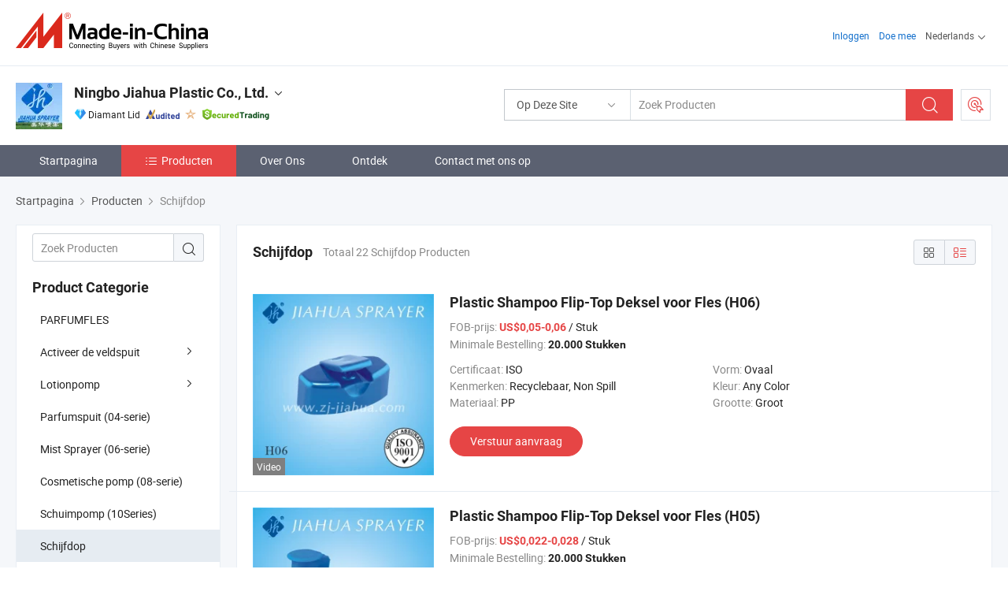

--- FILE ---
content_type: text/html;charset=UTF-8
request_url: https://nl.made-in-china.com/co_zj-jiahua/product-group/disc-cap_hsesoyrsy_1.html
body_size: 21360
content:
<!DOCTYPE html>
<html lang="nl">
<head>
            <title>Schijfdop - Ningbo Jiahua Plastic Co., Ltd. - pagina 1.</title>
        <meta content="text/html; charset=utf-8" http-equiv="Content-Type"/>
    <link rel="dns-prefetch" href="//www.micstatic.com">
    <link rel="dns-prefetch" href="//image.made-in-china.com">
    <link rel="preconnect" href="//www.micstatic.com">
    <link rel="preconnect" href="//image.made-in-china.com">
    <link rel="dns-prefetch" href="//www.made-in-china.com">
    <link rel="preconnect" href="//www.made-in-china.com">
    <link rel="dns-prefetch" href="//pylon.micstatic.com">
    <link rel="dns-prefetch" href="//expo.made-in-china.com">
    <link rel="dns-prefetch" href="//world.made-in-china.com">
    <link rel="dns-prefetch" href="//pic.made-in-china.com">
    <link rel="dns-prefetch" href="//fa.made-in-china.com">
    <meta name="viewport" content="initial-scale=1.0,user-scalable=no,maximum-scale=1,width=device-width">
    <meta name="format-detection" content="telephone=no">
            <meta name="Keywords" content="Schijfdop, Plastic Shampoo Flip-Top Deksel voor Fles (H06), China Schijfdop"/>
            <meta name="Description"
              content="China Schijfdop catalogus van Plastic Shampoo Flip-Top Deksel voor Fles (H06), Plastic Shampoo Flip-Top Deksel voor Fles (H05) geleverd door de Chinese fabrikant - Ningbo Jiahua Plastic Co., Ltd., pagina1."/>
            <meta http-equiv="X-UA-Compatible" content="IE=Edge, chrome=1"/>
    <meta name="renderer" content="webkit"/>
            <link rel="canonical" href="https://nl.made-in-china.com/co_zj-jiahua/product-group/disc-cap_hsesoyrsy_1.html"/>
    <link type="text/css" rel="stylesheet" href="https://www.micstatic.com/athena/2017/css/global/global_74c6fdb1.css" />
    <link rel="stylesheet" type="text/css" href="https://www.micstatic.com/athena/2017/css/pages/product/prodList_3ce20e70.css" media="all"/>
    <link rel="stylesheet" type="text/css" href="https://www.micstatic.com/athena/2017/css/pages/product/prodList-mlan_6eb22767.css" media="all"/>
    <link type="text/css" rel="stylesheet" href="https://www.micstatic.com/common/future/core/style/fonts_1de305a7.css" /><!-- Polyfill Code Begin --><script chaset="utf-8" type="text/javascript" src="https://www.micstatic.com/polyfill/polyfill-simplify_eb12d58d.js"></script><!-- Polyfill Code End --></head>
    <body class="theme-08 J-ATF" probe-clarity="false" >
        <div style="position:absolute;top:0;left:0;width:1px;height:1px;overflow:hidden">
        </div>
        <input type="hidden" name="user_behavior_trace_id" id="user_behavior_trace_id" value="1jg6vuqmq1ffv"/>
        <input type="hidden" value="productList">
        <input type="hidden" id="loginUserName" value="zj-jiahua"/>
        <input type="hidden" id="J-is-showroom" value="1"> 
<div class="pad-header-mark J-header-mark"></div>
<div class="m-header m-search-gray pad-header">
    <div class="grid">
        <div class="m-header-row">
            <div class="m-logo-wrap">
    <a href="//nl.made-in-china.com/" title='Gemaakt in China' class="m-logo"></a>
</div>
            <div class="m-header-menu pad-header-menu J-menu-wrap">
                <div class="pad-header-menu-top J-menu-close">
                    <i class="ob-icon icon-delete"></i>Menu
                </div>
<input type="hidden" class="J-top-userType" value="">
<div class="fl pad-header-menu-item pad-header-loginInfo J-top-loginInfo J-tab-trigger">
    <div class="pad-header-unlogin J-top-unlogin">
        <div class="m-header-menu-item">
            <a fun-login rel="nofollow" href="//login.made-in-china.com/sign-in/?switchLan=0" ads-data="t:51,c:1,a:2" class="m-header-menu-title link-blue pad-header-sign-btn J-top-signIn ">Inloggen</a>
        </div>
                <div class="m-header-menu-item">
            <a fun-join rel="nofollow" href="//login.made-in-china.com/join/?sourceType=mlan_nl" ads-data="t:51,c:1,a:1" class="m-header-menu-title link-blue pad-header-join-btn">Doe mee</a>
        </div>
    </div>
    <div class="m-header-menu-item m-header-select pad-header-logged J-top-logged" style="display:none">
        <a rel="nofollow" href="//membercenter.made-in-china.com/member/main/" class="m-header-menu-title m-header-select-title link-blue pad-hide"><span class="J-top-username "></span> <em class="num J-messageTotal"></em></a>
        <span class="m-header-menu-title m-header-select-title pc-hide pad-show pad-acount-txt"> My Account<i class="ob-icon icon-down"></i><em class="num J-messageTotal"></em></span>
        <ul class="m-header-option-list J-userFeature ">
            <li class="m-header-option m-header-option-with-num pc-hide pad-show pad-acount-link">
                <a rel="nofollow" href="//membercenter.made-in-china.com/member/main/" class="link-blue"><span class="J-top-username "></span></a>
            </li>
            <li class="m-header-option-gap pc-hide pad-show"></li>
            <li class="m-header-option m-header-option-with-num J-top-inquiry">
                <a rel="nofollow" href="//membercenter.made-in-china.com/message/index.html#inbox" ads-data="st:101" data-unRead="//membercenter.made-in-china.com/message/index.html#inbox..filterType=1"> New Message(s) <em class="num J-num">0</em></a>
            </li>
            <li class="m-header-option m-header-option-with-num J-supplier J-top-rfq" style="display:none">
                <a rel="nofollow" href="//membercenter.made-in-china.com/quotationmanage.do?xcase=receivedRfq"> Unquoted Sourcing Request(s) <em class="num J-num">0</em></a>
            </li>
            <li class="m-header-option m-header-option-with-num J-buyer J-top-rfq" style="display:none">
                <a rel="nofollow" href="//purchase.made-in-china.com/rfq/quotationCompare" ads-data="st:99" data-unRead="//purchase.made-in-china.com/rfq/quotationCompare?buyerReadFlag=0"> New Quote(s) of Sourcing Request <em class="num J-num">0</em></a>
            </li>
                            <li class="m-header-option J-supplier" style="display:none">
                    <a rel="nofollow" href="//membercenter.made-in-china.com/product.do?xcase=list"> Manage Products </a>
                </li>
                <li class="m-header-option J-supplier J-top-editor" style="display:none">
                    <a rel="nofollow" href="//editor.made-in-china.com/"> Edit My Showroom </a>
                </li>
                        <li class="m-header-option-gap"></li>
            <li class="m-header-option">
                <a fun-exit rel="nofollow" href="https://login.made-in-china.com/logon.do?xcase=doLogout" class="J-top-signOut"> Sign Out </a>
            </li>
        </ul>
    </div>
</div>
<script>
        var __IS_USER_LOGED__ =  false ;
</script>                <div class="m-header-menu-gap"></div>
<div class="m-header-menu-item m-header-select pad-header-menu-item J-tab-trigger">
    <span class="m-header-menu-title m-header-select-title">Nederlands<i class="ob-icon icon-down"></i></span>
    <ul class="m-header-option-list m-header-option-list-left">
                    <li class="m-header-option" ><a rel="nofollow" href="https://zj-jiahua.en.made-in-china.com/product-list-1.html">English</a></li>
                    <li class="m-header-option" ><a rel="nofollow" href="https://es.made-in-china.com/co_zj-jiahua/product_group_s_s_1.html">Español</a></li>
                    <li class="m-header-option" ><a rel="nofollow" href="https://pt.made-in-china.com/co_zj-jiahua/product_group_s_s_1.html">Português</a></li>
                    <li class="m-header-option" ><a rel="nofollow" href="https://fr.made-in-china.com/co_zj-jiahua/product_group_s_s_1.html">Français</a></li>
                    <li class="m-header-option" ><a rel="nofollow" href="https://ru.made-in-china.com/co_zj-jiahua/product_group_s_s_1.html">Русский язык</a></li>
                    <li class="m-header-option" ><a rel="nofollow" href="https://it.made-in-china.com/co_zj-jiahua/product_group_s_s_1.html">Italiano</a></li>
                    <li class="m-header-option" ><a rel="nofollow" href="https://de.made-in-china.com/co_zj-jiahua/product_group_s_s_1.html">Deutsch</a></li>
                    <li class="m-header-option" style="display:none"><a rel="nofollow" href="https://nl.made-in-china.com/co_zj-jiahua/product_group_s_s_1.html">Nederlands</a></li>
                    <li class="m-header-option" ><a rel="nofollow" href="https://sa.made-in-china.com/co_zj-jiahua/product_group_s_s_1.html">العربية</a></li>
                    <li class="m-header-option" ><a rel="nofollow" href="https://kr.made-in-china.com/co_zj-jiahua/product_group_s_s_1.html">한국어</a></li>
                    <li class="m-header-option" ><a rel="nofollow" href="https://jp.made-in-china.com/co_zj-jiahua/product_group_s_s_1.html">日本語</a></li>
                    <li class="m-header-option" ><a rel="nofollow" href="https://hi.made-in-china.com/co_zj-jiahua/product_group_s_s_1.html">हिन्दी</a></li>
                    <li class="m-header-option" ><a rel="nofollow" href="https://th.made-in-china.com/co_zj-jiahua/product_group_s_s_1.html">ภาษาไทย</a></li>
                    <li class="m-header-option" ><a rel="nofollow" href="https://tr.made-in-china.com/co_zj-jiahua/product_group_s_s_1.html">Türkçe</a></li>
                    <li class="m-header-option" ><a rel="nofollow" href="https://vi.made-in-china.com/co_zj-jiahua/product_group_s_s_1.html">Tiếng Việt</a></li>
                    <li class="m-header-option" ><a rel="nofollow" href="https://id.made-in-china.com/co_zj-jiahua/product_group_s_s_1.html">Bahasa Indonesia</a></li>
            </ul>
</div>
            </div>
            <div class="pad-menu-entry pad-show J-menu-entry">
                <i class="micon">&#xe06b;</i> Menu
            </div>
            <span class="pad-menu-verticalLine"></span>
            <div class="pad-search-entry J-search-entry">
                <i class="micon">&#xe040;</i>
            </div>
        </div>
        <div class="m-header-row layout-2-wings m-search-rfq pad-search-bar">
            <div class="layout-body-wrap pad-search-wrap J-pad-search-bar">
                <div class="layout-body pad-search-body layout-body-mlan">
<div class="m-search-bar layout-2-wings m-search-bar-long-option" id="J-search-new-flag">
    <form faw-form fun-search-form name="searchForm" method="get"
                                    action="/productSearch"
                                    >
        <div class="m-search-input-wrap layout-body-wrap">
            <div class="layout-body J-inputWrap">
                <input faw-form-trace type="text" value="" class="m-search-input J-m-search-input"
                                                                                                        placeholder="Zoek Producten" name="keyword"
                                                                           autocomplete="off" x-webkit-speech="x-webkit-speech" />
                            <input type="hidden" name="inputkeyword" value="" />
            <input type="hidden" name="type" value="Product" />
            <input type="hidden" name="currentPage" value="1" />
            </div>
        </div>
        <div class="layout-wing-left">
            <div class="m-search-select J-searchType">
                <select faw-form-trace name="searchType" style="display:none;">
                                            <option value="3"  placeholder="Zoek Producten"
                            data-width="160"
                            data-action="/co_zj-jiahua/product/keywordSearch">Op Deze Site</option>
                        <option value="0"  placeholder="Zoek Producten"
                                data-width="192"
                                data-action="/productSearch">Op Made-in-China.com </option>
                                    </select>
                <div class="m-search-select-title">
                                                                        <span>Op Made-in-China.com</span>
                         <i class="ob-icon icon-down"></i>
                                    </div>
                <dl class="m-search-option-list"></dl>
            </div>
        </div>
        <div class="layout-wing-right">
            <div class="m-search-btn-wrap">
                <button type="submit" class="m-search-btn J-m-search-btn"><i class="ob-icon icon-search"></i></button>
            </div>
        </div>
    </form>
    <div style="display: none" class="J-thisSite-params">
        <input type="hidden" name="subaction" value="hunt">
        <input type="hidden" name="style" value="b">
        <input type="hidden" name="mode" value="and">
        <input type="hidden" name="code" value="0">
        <input type="hidden" name="comProvince" value="nolimit">
        <input type="hidden" name="order" value="0">
        <input type="hidden" name="isOpenCorrection" value="1">
        <input type="hidden" name="org" value="top">
    </div>
    <div style="display: none" class="J-mic-params">
        <input type="hidden" name="inputkeyword" value=""/>
        <input type="hidden" name="type" value="Product"/>
        <input type="hidden" name="currentPage" value="1"/>
    </div>
    <input type="hidden" class="J-is-supplier-self" value="0" />
    <input type="hidden" class="J-is-offer" value="0" />
            <input type="hidden" id="viewType" name="viewType" value="0"/>
        <input type="hidden" id="J-searchType-mlan" name="J-searchType-mlan" value="adv"/>
</div>
                    <div class="pad-search-close J-search-close">
                        <i class="micon">&#xe00c;</i>
                    </div>
                </div>
            </div>
            <div class="layout-wing-right">
    <div class="rfq-post-dropmenu">
        <a fun-rfq href="//purchase.made-in-china.com/trade-service/quotation-request.html?lan=nl" rel="nofollow" class="m-rfq m-rfq-mlan">
            <span><i class="ob-icon icon-purchase"></i>Post Sourcing-aanvraag</span>
        </a>
        <div class="rfq-post-tip">
            <div class="rfq-post-tipcont">
                <h3>Eenvoudige Sourcing</h3>
                <p class="rfq-sub-title">Handiger, Efficiënter</p>
                <ul class="rfq-info-list">
                    <li><i class="micon">&#xe05a;</i>Eén aanvraag, meerdere offertes</li>
                    <li><i class="micon">&#xe05a;</i>Geverifieerde leveranciers matching</li>
                    <li><i class="micon">&#xe05a;</i>Prijsvergelijking en voorbeeldaanvraag</li>
                </ul>
                <div>
                    <a href="//purchase.made-in-china.com/trade-service/quotation-request.html?lan=nl" class="btn btn-main">Plaats uw aanvraag NU</a>
                </div>
            </div>
            <span class="arrow arrow-top">
                <span class="arrow arrow-in"></span>
            </span>
        </div>
    </div>
</div>
        </div>
    </div>
</div> 
<div class="sr-comInfo">
	        <div class="sr-layout-wrap">
			                <div class="sr-comInfo-logo">
					<a href="https://nl.made-in-china.com/co_zj-jiahua/" title="Ningbo Jiahua Plastic Co., Ltd.">
						<img src="//www.micstatic.com/athena/img/transparent.png" data-original="//image.made-in-china.com/206f0j00ftpETNusTQgO/Ningbo-Jiahua-Plastic-Co-Ltd-.webp" alt="Ningbo Jiahua Plastic Co., Ltd.">
					</a>
                </div>
            <div class="sr-comInfo-r">
                <div class="sr-comInfo-title J-title-comName">
                    <div class="title-txt">
						                            <a href="https://nl.made-in-china.com/co_zj-jiahua/" >Ningbo Jiahua Plastic Co., Ltd.</a>
                                                                        <i class="ob-icon icon-down"></i>
                    </div>
					 <div class="sr-comInfo-details J-comInfo-details">
                        <div class="details-cnt">
                            <div class="cf">
                                    <div class="detail-col col-1">
                                        <div class="detail-address">
                                            <i class="ob-icon icon-coordinate"></i>
                                            Zhejiang, China
                                        </div>
										                                            <div class="detail-address-map showLocation">
                                                <div class="showLocation-content" style="display:block;">
                                                    <div class="showLocation-map"></div>
                                                    <div class="showLocation-arrow showLocation-arrow-top"></div>
                                                    <div class="showLocation-mark animate-start showLocation-Zhejiang"></div>
                                                </div>
                                            </div>
										                                    </div>
                                    <div class="detail-col col-2">
                                        <div class="detail-infos">
                                                                                                                                                                                                                                                                                                                                                                                            <div class="info-item">
                                                        <div class="info-label">
                                                              <i class="ob-icon icon-yes2"></i>Soort bedrijf:
                                                        </div>
                                                        <div class="info-fields">
                                                                                                                                                                                                                                                                                                                                    Fabrikant/fabriek &amp; Handelsbedrijf
                                                                                                                                                                                                                                                        </div>
                                                    </div>
                                                                                                                                                                                                            <div class="info-item">
                                                        <div class="info-label">
                                                              <i class="ob-icon icon-yes2"></i>Hoofd Producten:
                                                        </div>
                                                        <div class="info-fields">
                                                                                                                                                                                                                                                                                                                                                                                                                                                                                                                                                                                                                                                                                                                                            <span>Lotionpomp</span>
                                                                                                                                                                                                                                                                                                                                                                                                ,
                                                                                                                                                                                                                                                                                                                                                                                                        <span>trekspuit</span>
                                                                                                                                                                                                                                                                                                                                                                                                ,
                                                                                                                                                                                                                                                                                                                                                                                                        <span>spuit</span>
                                                                                                                                                                                                                                                                                                                                                                                                ,
                                                                                                                                                                                                                                                                                                                                                                                                        <span>nevelspuit</span>
                                                                                                                                                                                                                                                                                                                                                                                                ,
                                                                                                                                                                                                                                                                                                                                                                                                        <span>plastic dop</span>
                                                                                                                                                                                                                                                                                                                                                                                                ,
                                                                                                                                                                                                                                                                                                                                                                                                        <span>PET-fles</span>
                                                                                                                                                                                                                                                                                                                                                                                                ,
                                                                                                                                                                                                                                                                                                                                                                                                        <span>krampspuit</span>
                                                                                                                                                                                                                                                                                                                                                                                                ,
                                                                                                                                                                                                                                                                                                                                                                                                        <span>parfumsprayer</span>
                                                                                                                                                                                                                                                                                                                                                                                                ,
                                                                                                                                                                                                                                                                                                                                                                                                        <span>schroefmicrosprayer</span>
                                                                                                                                                                                                                                                                                                            <form id="searchProdsByKeyword" name="searchInKeywordList" method="get" action="/co_zj-jiahua/product/keywordSearch">
    <input type="hidden" id="keyWord4Search" name="searchKeyword" value="" />
    <input type="hidden" id="viewType" name="viewType" value="0" /> 
</form>
                                                                                                                                                                                                                                                        </div>
                                                    </div>
                                                                                                                                                                                                            <div class="info-item">
                                                        <div class="info-label">
                                                              <i class="ob-icon icon-yes2"></i>Jaar van Oprichting:
                                                        </div>
                                                        <div class="info-fields">
                                                                                                                                                                                                                                                                                                                                    2002-12-09
                                                                                                                                                                                                                                                        </div>
                                                    </div>
                                                                                                                                                                                                            <div class="info-item">
                                                        <div class="info-label">
                                                              <i class="ob-icon icon-yes2"></i>Aantal Werknemers:
                                                        </div>
                                                        <div class="info-fields">
                                                                                                                                                                                                                                                                                                                                    59
                                                                                                                                                                                                                                                        </div>
                                                    </div>
                                                                                                                                                                                                            <div class="info-item">
                                                        <div class="info-label">
                                                              <i class="ob-icon icon-yes2"></i>Certificering Van Managementsysteem:
                                                        </div>
                                                        <div class="info-fields">
                                                                                                                                                                                                                                                                                                                                    ISO9001:2015, ISO14001
                                                                                                                                                                                                                                                        </div>
                                                    </div>
                                                                                                                                                                                                            <div class="info-item">
                                                        <div class="info-label">
                                                            Adres:
                                                        </div>
                                                        <div class="info-fields">
                                                                                                                                                                                                                                                                                                                                    No. 10 Xingye Road, Yangming Science and Technology Industry Zone, Yuyao, Ningbo, Zhejiang, China
                                                                                                                                                                                                                                                        </div>
                                                    </div>
                                                                                                                                    </div>
                                    </div>
																		                                        <div class="detail-col col-1">
                                            <div class="detail-infos">
																									<div class="info-item">
																													<i class="ob-icon icon-yes2"></i>OEM/ODM-service:
														                                                    </div>
																									<div class="info-item">
																													<i class="ob-icon icon-yes2"></i>Voorbeeld Beschikbaar
														                                                    </div>
																									<div class="info-item">
																																																											  <a href="https://www.made-in-china.com/BookFactoryTour/XaUxHinAImyv" target="_blank" rel="nofollow"><i class="ob-icon icon-shop"></i>Bezoek Mijn Fabriek</a>
															                                                                                                            </div>
																									<div class="info-item">
														                                                            <i class="ob-icon" style="width:16px; height: 16px; background:url('https://www.micstatic.com/common/img/logo/icon-deal.png?_v=1769753110813') no-repeat;background-size: contain; top: 2px;"></i> Secured Trading Service
                                                                                                            </div>
												                                                                                                <div class="average-response-time J-response-time" style="display: none" data-tradeGmvEtcShowFlag="true">
                                                    <span class="response-time-title">Gemiddelde responstijd:</span><div class="response-time-data J-response-time-data"></div>
                                                </div>
                                                                                            </div>
                                        </div>
									                                </div>
																											<p class="detail-intro">China Lotionpomp, trekspuit, spuit, nevelspuit, plastic dop, PET-fles, krampspuit, parfumsprayer, schroefmicrosprayer fabrikant / leverancier, het bieden van kwaliteit Hoge Kwaliteit Universele Lotion Pomp voor Vloeibare Zeep, Plastic Vloeibare Zeepdispenser voor Handwassen (JH-03F-2), Hoge Kwaliteit Lotion Pomp voor Handzeep, Shampoo en Make-up (JH-03E) en ga zo maar door.</p>
																	                            </div>
                            <div class="details-footer tm-placeholder-loading">
                                <a target="_blank" href="https://www.made-in-china.com/sendInquiry/shrom_XaUxHinAImyv_XaUxHinAImyv.html?plant=nl&from=shrom&type=cs&style=3&page=p_list" class="option-item" rel="nofollow">
                                    Verstuur aanvraag </a>
                                <b class="tm3_chat_status" lan="nl" tmlan="nl" dataId="XaUxHinAImyv_XaUxHinAImyv_3" inquiry="https://www.made-in-china.com/sendInquiry/shrom_XaUxHinAImyv_XaUxHinAImyv.html?plant=nl&from=shrom&type=cs&style=3&page=p_list" processor="chat" cid="XaUxHinAImyv" style="display:none"></b>
                                <a rel="nofollow" ads-data="st:13" class="tm-placeholder" href="javascript:void(0)" title="Chat nu online met leverancier!">
                                                                            Chatten </a>
                            </div>
                        </div>
                </div>
				<div class="sr-comInfo-sign">
					                        <div class="sign-item" id="member-since">
                                                                                                <i class="item-icon icon-diamond"></i> <span class="sign-item-text">Diamant Lid</span>
                                                                                        <div class="J-member-since-tooltip" style="display: none">
                                                                    <i class="item-icon icon-diamond"></i>Diamant Lid <span class="txt-year">Sinds 2005</span>
                                                                                                    <div>Leveranciers met geverifieerde zakelijke licenties</div>
                            </div>
                        </div>
					                        <div class="sign-item as-logo-new J-tooltip-ele" data-title="Gecontroleerd door een onafhankelijk extern inspectiebureau" data-placement="top">
                            <img src="https://www.micstatic.com/common/img/icon-new/as_32.png?_v=1769753110813" alt="Gecontroleerde Leverancier">
                                                            <span class="sign-item-text txt-as">Gecontroleerde Leverancier</span>
                                                    </div>
					                                            <span class="sign-item icon-star J-tooltip-ele" data-title="Leverancierscapaciteitsindex: van de 5 sterren" data-placement="top">
                                                                                                <img src="https://www.micstatic.com/common/img/icon-new/star-light.png?_v=1769753110813" alt="">
                                                                                    </span>
                                                                <div class="sign-item J-tooltip-ele" data-title="Profiteer van handelsbescherming van Made-in-China.com">
                            <img src="https://www.micstatic.com/common/img/icon-new/trade-long.png?_v=1769753110813" alt="Secured Trading Service" />
                        </div>
                                    </div>
            </div>
        </div>
	</div> <style>
	.sr-nav,
	.sr-nav-sub-title:hover {
		background: rgba(91,97,113,100%) !important;
	}
	.sr-nav-item.selected,
	.sr-nav-item:hover{
    	background: rgba(230,69,69,100%) !important;
	}
	.sr-nav-sub {
		background: #FFFFFF !important;
	}
	.sr-nav-sub .sr-nav-sub-li:hover .sr-nav-sub-title {
		background: #E6ECF2 !important;
	}
	.sr-nav-sub .sr-nav-sub-li:hover .sr-nav-ssub-title {
		background: #FFFFFF !important;
	}
	.sr-nav-sub .sr-nav-sub-li:hover .sr-nav-ssub-title:hover {
		background: #E6ECF2 !important;
	}
	.sr-nav-sub .sr-nav-sub-li:hover .sr-nav-ssub-list {
		display: block;
	}
	.sr-nav-sub .sr-nav-ssub-list {
		background: #FFFFFF !important;
		position: absolute;
		top: 0;
		left: 100%;
		display: none;
	}
</style>
<div class="sr-nav-wrap">
	<div class="sr-nav J-nav-fix">
        <div class="sr-layout-wrap" faw-module="Navigation_Bar" faw-exposure>
            <ul class="sr-nav-main">
    			    				    					<li class="sr-nav-item ">
                            <a href="https://nl.made-in-china.com/co_zj-jiahua/" class="sr-nav-title " ads-data="">
																Startpagina </a>
                        </li>
    				    			    				    					<li class="sr-nav-item selected ">
                            <a href="https://nl.made-in-china.com/co_zj-jiahua/product_group_s_s_1.html" class="sr-nav-title" ads-data="">
                                <i class="ob-icon icon-category"></i>Producten </a>
                            <div class="sr-nav-sub cf">
    																										<div class="sr-nav-sub-li">
											<a href="https://nl.made-in-china.com/co_zj-jiahua/product-group/perfume-bottle_uhiirhueeg_1.html" class="sr-nav-sub-title "
												 style="display: " ads-data="">
																								PARFUMFLES
											</a>
										</div>
    																										<div class="sr-nav-sub-li">
											<a href="https://nl.made-in-china.com/co_zj-jiahua/product-group/trigger-sprayer_hyrnonoyg_1.html" class="sr-nav-sub-title "
												 style="display: " ads-data="">
																								Activeer de veldspuit
																									<i class="ob-icon icon-right"></i>
											</a>
																							<div class="sr-nav-ssub-list">
																											<a href="https://nl.made-in-china.com/co_zj-jiahua/product-group/jh-01-series_hyrnonoig_1.html"
															 class="sr-nav-sub-title sr-nav-ssub-title">JH-01-serie</a>
																																									<a href="https://nl.made-in-china.com/co_zj-jiahua/product-group/jh-02-series_hyrnonogg_1.html"
															 class="sr-nav-sub-title sr-nav-ssub-title">JH-02-serie</a>
																																									<a href="https://nl.made-in-china.com/co_zj-jiahua/product-group/jh-05-series_hyrnonohg_1.html"
															 class="sr-nav-sub-title sr-nav-ssub-title">JH-05-serie</a>
																																									<a href="https://nl.made-in-china.com/co_zj-jiahua/product-group/jh-09-series_hyrnonoeg_1.html"
															 class="sr-nav-sub-title sr-nav-ssub-title">JH-09-serie</a>
																																							</div>
										</div>
    																										<div class="sr-nav-sub-li">
											<a href="https://nl.made-in-china.com/co_zj-jiahua/product-group/lotion-pump_hyrnogsug_1.html" class="sr-nav-sub-title "
												 style="display: " ads-data="">
																								Lotionpomp
																									<i class="ob-icon icon-right"></i>
											</a>
																							<div class="sr-nav-ssub-list">
																											<a href="https://nl.made-in-china.com/co_zj-jiahua/product-group/up-down-switch-03-series_hyrnogsgg_1.html"
															 class="sr-nav-sub-title sr-nav-ssub-title">Schakelaar omhoog/omlaag 03-serie</a>
																																									<a href="https://nl.made-in-china.com/co_zj-jiahua/product-group/left-right-switch-07-series_hyrnogsig_1.html"
															 class="sr-nav-sub-title sr-nav-ssub-title">Linker-rechter schakelaar 07 Serie</a>
																																									<a href="https://nl.made-in-china.com/co_zj-jiahua/product-group/others-lotion-pump_hyrnogsng_1.html"
															 class="sr-nav-sub-title sr-nav-ssub-title">Andere Lotion Pump</a>
																																							</div>
										</div>
    																										<div class="sr-nav-sub-li">
											<a href="https://nl.made-in-china.com/co_zj-jiahua/product-group/perfume-sprayer-04-series-_usyssersi_1.html" class="sr-nav-sub-title "
												 style="display: " ads-data="">
																								Parfumspuit (04-serie)
											</a>
										</div>
    																										<div class="sr-nav-sub-li">
											<a href="https://nl.made-in-china.com/co_zj-jiahua/product-group/mist-sprayer-06-series-_usyssersy_1.html" class="sr-nav-sub-title "
												 style="display: " ads-data="">
																								Mist Sprayer (06-serie)
											</a>
										</div>
    																										<div class="sr-nav-sub-li">
											<a href="https://nl.made-in-china.com/co_zj-jiahua/product-group/cosmetic-pump-08-series-_usyssersr_1.html" class="sr-nav-sub-title "
												 style="display: " ads-data="">
																								Cosmetische pomp (08-serie)
											</a>
										</div>
    																										<div class="sr-nav-sub-li">
											<a href="https://nl.made-in-china.com/co_zj-jiahua/product-group/foam-pump-10series-_hsesoyriy_1.html" class="sr-nav-sub-title "
												 style="display: " ads-data="">
																								Schuimpomp (10Series)
											</a>
										</div>
    																										<div class="sr-nav-sub-li">
											<a href="https://nl.made-in-china.com/co_zj-jiahua/product-group/disc-cap_hsesoyrsy_1.html" class="sr-nav-sub-title "
												 style="display: " ads-data="">
																								Schijfdop
											</a>
										</div>
    																										<div class="sr-nav-sub-li">
											<a href="https://nl.made-in-china.com/co_zj-jiahua/product-group/bottle_hsesoyeoy_1.html" class="sr-nav-sub-title "
												 style="display: " ads-data="">
																								Fles
											</a>
										</div>
    																										<div class="sr-nav-sub-li">
											<a href="https://nl.made-in-china.com/co_zj-jiahua/product-group/airless-bottle_hsesoyery_1.html" class="sr-nav-sub-title "
												 style="display: " ads-data="">
																								Fles zonder lucht
											</a>
										</div>
    																										<div class="sr-nav-sub-li">
											<a href="https://nl.made-in-china.com/co_zj-jiahua/product_group_s_s_1.html" class="sr-nav-sub-title "
												 style="display: " ads-data="">
																								Alle groepen
											</a>
										</div>
    							                            </div>
                        </li>
    				    			    				    					<li class="sr-nav-item ">
                            <a href="https://nl.made-in-china.com/co_zj-jiahua/company_info.html" class="sr-nav-title " ads-data="">
																Over Ons </a>
                        </li>
    				    			    				    					<li class="sr-nav-item ">
                            <a href="https://nl.made-in-china.com/co_zj-jiahua/Discover.html" class="sr-nav-title sr-nav-discover" ads-data="">
																	<span class="sr-nav-liveFlag" style="display: none;">Live</span>
																Ontdek </a>
                        </li>
    				    			    				    					<li class="sr-nav-item ">
                            <a href="https://nl.made-in-china.com/co_zj-jiahua/contact_info.html" class="sr-nav-title " ads-data="">
																Contact met ons op </a>
                        </li>
    				    			            </ul>
        </div>
	</div>
 </div>
		        <div class="sr-container J-layout ">
    <div class="J-slidePre-wrapper sr-slidePre-wrapper">
    <div class="slidePre-bg"></div>
    <div class="slidePre-container">
        <div class="slidePre-main">
            <div class="J-slidePre-loading slidePre-loading"></div>
            <div class="slidePre-close J-slidePre-close"><i class="ob-icon icon-delete"></i></div>
            <div class="J-slidePre-content slidePre-content"></div>
        </div>
    </div>
</div>
<script type="text/template" id="J-slideShow">
                <div class="slidePre-slide">
                                        <div class="swiper-container J-slidePre-container">
                                                <div class="swiper-wrapper">
                                                        {{ util.each(dataList, function(item,j){ }}
                            <div class="swiper-slide">
                                <div class="slidePre-image">
                                    {{ if(item.springSalesTagInfo && item.springSalesTagInfo.showLiveTag){ }}
                                    <span class="live-flag"><i></i>Live</span>
                                    {{ } }}
                                    {{ if(item.firstPic550Url){ }}
                                    <a href="{{-item.prodUrl}}" rel="nofollow" title="{{-item.productName}}"><img src="{{-item.firstPic550Url}}" alt="{{-item.productName}}"></a>
                                    {{ }else{ }}
                                    <a href="{{-item.prodUrl}}" rel="nofollow" title="{{-item.productName}}"><img src="https://www.micstatic.com/athena/2017/img/no-photo-300.png?_v=1769753110813" alt="{{-item.productName}}"></a>
                                    {{ } }}
                                </div>
                                <div class="slidePre-product">
                                    <div class="slidePre-product-title sr-proMainInfo-baseInfo-name">
                                        {{ if(item.springSalesTagInfo && item.springSalesTagInfo.showSpringSalesTag) { }}
                                        <div class="special-flag-img"></div>
                                        {{ } }}
                                        {{ if(item.showDealsTag) { }}
                                                                                <a class="deal-activity-flag-img"></a>
                                        {{ } }}
                                        <a href="{{-item.prodUrl}}" title="{{-item.productName}}">{{-item.productName}}</a>
                                        {{ if(item.meiAwards && item.meiAwards.length > 0){ }}
                                            <div class="mei-tag">
                                                <div class="mei-tip-box">
                                                    {{ util.each(item.meiAwards, function(meiAward){ }}

                                                        {{ if(meiAward.awardYear == 2024) { }}
                                                             <div class="mei-award award-{{-meiAward.prodAwardType}}" title="Hoogwaardig en innovatief product geselecteerd door beroemde inspectie-instanties en experts uit de industrie.">
                                                                {{-meiAward.prodAwardDateAndName}}
                                                             </div>
                                                        {{ }else { }}
                                                            <div class="{{-meiAward.awardClass}}" title="Hoogwaardig en innovatief product geselecteerd door beroemde inspectie-instanties en experts uit de industrie.">
                                                                {{-meiAward.prodAwardDateAndName}}
                                                            </div>
                                                        {{ } }}
                                                    {{ }) }}
                                                </div>
                                            </div>
                                        {{ } }}
                                    </div>

                                    {{ if(item.springSalesTagInfo) { }}
                                    <div class="special-flag">
                                        {{ if(item.springSalesTagInfo.showSpecialDiscountTag) { }}
                                        <span class="special-flag-item red">
                                            <i class="ob-icon icon-sale"></i>Speciale Korting                                            <div class="tip arrow-bottom tip-discount">
                                                 <div class="tip-con">
                                                     <p class="tip-para">Geniet van grote kortingen</p>
                                                 </div>
                                                 <span class="arrow arrow-out">
                                                     <span class="arrow arrow-in"></span>
                                                 </span>
                                             </div>
                                        </span>
                                        {{ } }}
                                        {{ if(item.springSalesTagInfo.showFreeSampleTag) { }}
                                        <span class="special-flag-item red">
                                            <i class="ob-icon icon-truck"></i>Gratis Stalen                                            <div class="tip arrow-bottom tip-free">
                                                 <div class="tip-con">
                                                     <p class="tip-para">Ondersteuning gratis monsters</p>
                                                 </div>
                                                 <span class="arrow arrow-out">
                                                     <span class="arrow arrow-in"></span>
                                                 </span>
                                            </div>
                                        </span>
                                        {{ } }}
                                        {{ if(item.springSalesTagInfo.showRapidDispatchTag) { }}
                                        <span class="special-flag-item red">
                                            <i class="ob-icon icon-history"></i>Snelle Verzending                                            <div class="tip arrow-bottom tip-rapid">
                                                 <div class="tip-con">
                                                     <p class="tip-para">Verstuur binnen 15 dagen</p>
                                                 </div>
                                                 <span class="arrow arrow-out">
                                                     <span class="arrow arrow-in"></span>
                                                 </span>
                                            </div>
                                        </span>
                                        {{ } }}
                                        {{ if(item.springSalesTagInfo.showSoldThousandTag) { }}
                                        <span class="special-flag-item orange">
                                            <i class="ob-icon icon-fire"></i>Verkocht 10000+                                            <div class="tip arrow-bottom tip-hot">
                                                 <div class="tip-con">
                                                     <p class="tip-para">Hot en trending producten</p>
                                                 </div>
                                                 <span class="arrow arrow-out">
                                                     <span class="arrow arrow-in"></span>
                                                 </span>
                                            </div>
                                        </span>
                                        {{ } }}
                                        {{ if(item.springSalesTagInfo.showInstantOrderTag) { }}
                                        <span class="special-flag-item green">
                                            <i class="ob-icon icon-cart-success"></i>Direct Besteling                                            <div class="tip arrow-bottom tip-instant">
                                                 <div class="tip-con">
                                                     <p class="tip-para">Ondersteuning online bestelservice</p>
                                                 </div>
                                                 <span class="arrow arrow-out">
                                                     <span class="arrow arrow-in"></span>
                                                 </span>
                                            </div>
                                        </span>
                                        {{ } }}
                                        {{ if(item.springSalesTagInfo.showReliableSupplierTag) { }}
                                            <span class="special-flag-item blue">
                                                <i class="ob-icon icon-verification-supplier"></i>Betrouwbare Leverancier                                            </span>
                                        {{ } }}
                                        {{ if(item.springSalesTagInfo.showExpoTag) { }}
                                            <span class="special-flag-item azure">
                                                <i class="ob-icon icon-earth"></i>Online Expo                                            </span>
                                        {{ } }}
                                    </div>
                                    {{ } }}

                                    {{ if(item.showDealsTag) { }}
                                                                        <div class="deal-activity-simple-flag">
                                        <span class="deal-activity-flag-item red">
                                            <a class="deal-activity-flag-coupons"><i class="ob-icon icon-coupon"></i>Waardebonnen Beschikbaar</a>
                                            <div class="tip arrow-top tip-coupons">
                                                 <div class="tip-con">
                                                     <div class="tip-text">Wissel uw coupons in op de productpagina</div>
                                                 </div>
                                                 <span class="arrow arrow-out">
                                                     <span class="arrow arrow-in"></span>
                                                 </span>
                                            </div>
                                        </span>
                                        {{ if(item.showDirectSale) { }}
                                        <span class="deal-activity-flag-item purple">
                                            <a class="deal-activity-flag-picked"><i class="ob-icon icon-product-main"></i>Geselecteerde Handelsproducten</a>
                                            <div class="tip arrow-top tip-picked">
                                                 <div class="tip-con">
                                                     <div class="tip-text">Veilig betalen bij TOP leveranciers</div>
                                                 </div>
                                                 <span class="arrow arrow-out">
                                                     <span class="arrow arrow-in"></span>
                                                 </span>
                                            </div>
                                        </span>
                                        {{ } }}
                                    </div>
                                    {{ } }}

                                    <div class="slidePre-product-info">
                                        <div class="slide-product-label">Minimale Bestelling / Referentie FOB Prijs</div>
                                        <div class="slidePre-product-row cf">
                                            <div class="slidePre-product-col1" title="{{-item.minOrder}}">{{-item.minOrder}}</div>
                                            <div class="slidePre-product-col2 slidePre-product-price" title="{{-item.unitPrice}}">{{-item.unitPrice}}</div>
                                        </div>
                                    </div>
                                    {{ if(item.mainProps){ }}
                                    {{ util.each(Object.keys(item.mainProps), function(prop, i){ }}
                                    <div class="slidePre-product-row cf">
                                        <div class="slidePre-product-col1">{{-prop}}</div>
                                        {{ if(prop == "Port" && item.prodPortProvinceKey){ }}
                                        <div class="slidePre-product-col2 showLocation-dynamic">
                                            <span class=" ">{{-item.mainProps[prop]}} <i class="ob-icon icon-coordinate"></i>
                                            </span>
                                            <div class="showLocation-content">
                                                <div class="showLocation-map"></div>
                                                <div class="showLocation-arrow showLocation-arrow-top"></div>
                                                <div class="showLocation-mark showLocation-{{-item.prodPortProvinceKey}}"></div>
                                            </div>
                                        </div>
                                        {{ }else { }}
                                        <div class="slidePre-product-col2" title="{{-item.mainProps[prop]}}">{{-item.mainProps[prop]}}</div>
                                        {{ } }}
                                    </div>
                                    {{ }) }}
                                    {{ } }}
                                    {{ util.each(item.appendProps, function(item, i){ }}
                                    <div class="slidePre-product-row cf">
                                        <div class="slidePre-product-col1">{{-item.key}}</div>
                                        <div class="slidePre-product-col2" title="{{-item.value}}">{{-item.value}}</div>
                                    </div>
                                    {{ }) }}
                                    <div class="slidePre-product-btn cf">
                                        {{ if(!item.showStartOrder){ }}
                                            <a fun-inquiry-supplier class="btn btn-main" rel="nofollow" href="{{-contactUrl[j]}}" target="_blank">Verstuur aanvraag</a>
                                        {{ }else { }}
                                            <a class="btn btn-main-light half" rel="nofollow" href="{{-contactUrl[j]}}" target="_blank">Verstuur aanvraag</a>
                                            <a class="btn btn-main half J-link-order-trade-from" target="_blank" href="//membercenter.made-in-china.com/newtrade/order/page/buyer-start-order.html?from=7&prodId={{=item.entryProdId}}" rel="nofollow">Bestelling starten</a>
                                        {{ } }}
                                    </div>
                                    <div class="slidePre-product-row">
                                        {{ if(requestUrl[j]){ }}
                                            <div class="act-item">
                                                <a class="half" href="{{-requestUrl[j]}}" target="_blank" rel="nofollow"><i class="ob-icon icon-product"></i> Monster Aanvragen</a>
                                            </div>
                                        {{ } }}
                                        {{ if(customUrl[j]){ }}
                                            <div class="act-item">
                                                <a class="half" href="{{-customUrl[j]}}" target="_blank" rel="nofollow"><i class="ob-icon icon-fill"></i> Aangepast Verzoek:</a>
                                            </div>
                                        {{ } }}
                                    </div>
                                </div>
                            </div>
                            {{ }) }}
                        </div>
                    </div>
                </div>
                <div class="slidePre-footer">
                    <span class="J-slidePre-prev slidePre-prev"></span>
                    <span class="J-slidePre-autoplay"><i class="ob-icon icon-pause"></i></span>
                    <span class="J-slidePre-next slidePre-next"></span>
                </div>
</script>    <div class="sr-layout-wrap sr-layout-resp">
        <div class="sr-crumb" itemscope itemtype="https://schema.org/BreadcrumbList">
	<span itemprop="itemListElement" itemscope itemtype="https://schema.org/ListItem">
        <a itemprop="item" href="https://nl.made-in-china.com/co_zj-jiahua/">
            <span itemprop="name">Startpagina</span>
        </a>
        <meta itemprop="position" content="1">
    </span>
    		<i class="ob-icon icon-right"></i>
	    <span itemprop="itemListElement" itemscope itemtype="https://schema.org/ListItem">
	        <a itemprop="item" href="https://nl.made-in-china.com/co_zj-jiahua/product_group_s_s_1.html">
	            <span itemprop="name">
											Producten	</span>
	        </a>
	        <meta itemprop="position" content="2">
	    </span>
		            <i class="ob-icon icon-right"></i>
			                Schijfdop
    </div>
        <div class="sr-layout-nav prodlist-page-nav J-prodlist-page-nav">
    <div class="J-prod-menu-bg prod-menu-bg"></div>
    <div class="sr-layout-block prod-menu">
                    <div class="sr-layout-subblock sr-side-searchBar">
                    <form id="searchInKeywordList" class="sr-side-searchBar-wrap obelisk-form" name="searchInKeywordList" method="get" action="https://nl.made-in-china.com/co_zj-jiahua/product/keywordSearch">
    <input class="input-text sr-side-searchBar-input" type="text" name="searchKeyword" id="keyWord" placeholder="Zoek Producten" value=""/>
            <input type="hidden" id="viewType" name="viewType" value="0"/>
        <button class="sr-side-searchBar-button" id="SearchForm" type="submit" >
        <i class="ob-icon icon-search"></i>
    </button>
        </form>
</div>
        	    <div class="sr-layout-subblock sr-side-proGroup" faw-module="Prod_group_filter" faw-exposure>
		    	            <div class="sr-txt-title">
                <h2 class="sr-txt-h2">Product Categorie</h2>
            </div>
			                <ul class="sr-side-proGroup-list">
    				    					    						<li >
                                <a ref="nofollow" href="https://nl.made-in-china.com/co_zj-jiahua/product-group/perfume-bottle_uhiirhueeg_1.html" title="PARFUMFLES" ads-data="">PARFUMFLES</a>
                            </li>
    					    				    					                            <li class="sr-side-proGroup-rightSpace ">
                                <a ref="nofollow" href="https://nl.made-in-china.com/co_zj-jiahua/product-group/trigger-sprayer_hyrnonoyg_1.html" title="Activeer de veldspuit" ads-data="">Activeer de veldspuit<i class="ob-icon icon-right J-showSubList"></i></a>
                                <ol class="sr-side-proGroup-sublist">
    								        		                      <li >
                                          <a ref="nofollow" href="https://nl.made-in-china.com/co_zj-jiahua/product-group/jh-01-series_hyrnonoig_1.html" title="JH-01-serie" ads-data="">JH-01-serie</a>
                                      </li>
        		                            		                      <li >
                                          <a ref="nofollow" href="https://nl.made-in-china.com/co_zj-jiahua/product-group/jh-02-series_hyrnonogg_1.html" title="JH-02-serie" ads-data="">JH-02-serie</a>
                                      </li>
        		                            		                      <li >
                                          <a ref="nofollow" href="https://nl.made-in-china.com/co_zj-jiahua/product-group/jh-05-series_hyrnonohg_1.html" title="JH-05-serie" ads-data="">JH-05-serie</a>
                                      </li>
        		                            		                      <li >
                                          <a ref="nofollow" href="https://nl.made-in-china.com/co_zj-jiahua/product-group/jh-09-series_hyrnonoeg_1.html" title="JH-09-serie" ads-data="">JH-09-serie</a>
                                      </li>
        		                                                    </ol>
                            </li>
    					    				    					                            <li class="sr-side-proGroup-rightSpace ">
                                <a ref="nofollow" href="https://nl.made-in-china.com/co_zj-jiahua/product-group/lotion-pump_hyrnogsug_1.html" title="Lotionpomp" ads-data="">Lotionpomp<i class="ob-icon icon-right J-showSubList"></i></a>
                                <ol class="sr-side-proGroup-sublist">
    								        		                      <li >
                                          <a ref="nofollow" href="https://nl.made-in-china.com/co_zj-jiahua/product-group/up-down-switch-03-series_hyrnogsgg_1.html" title="Schakelaar omhoog/omlaag 03-serie" ads-data="">Schakelaar omhoog/omlaag 03-serie</a>
                                      </li>
        		                            		                      <li >
                                          <a ref="nofollow" href="https://nl.made-in-china.com/co_zj-jiahua/product-group/left-right-switch-07-series_hyrnogsig_1.html" title="Linker-rechter schakelaar 07 Serie" ads-data="">Linker-rechter schakelaar 07 Serie</a>
                                      </li>
        		                            		                      <li >
                                          <a ref="nofollow" href="https://nl.made-in-china.com/co_zj-jiahua/product-group/others-lotion-pump_hyrnogsng_1.html" title="Andere Lotion Pump" ads-data="">Andere Lotion Pump</a>
                                      </li>
        		                                                    </ol>
                            </li>
    					    				    					    						<li >
                                <a ref="nofollow" href="https://nl.made-in-china.com/co_zj-jiahua/product-group/perfume-sprayer-04-series-_usyssersi_1.html" title="Parfumspuit (04-serie)" ads-data="">Parfumspuit (04-serie)</a>
                            </li>
    					    				    					    						<li >
                                <a ref="nofollow" href="https://nl.made-in-china.com/co_zj-jiahua/product-group/mist-sprayer-06-series-_usyssersy_1.html" title="Mist Sprayer (06-serie)" ads-data="">Mist Sprayer (06-serie)</a>
                            </li>
    					    				    					    						<li >
                                <a ref="nofollow" href="https://nl.made-in-china.com/co_zj-jiahua/product-group/cosmetic-pump-08-series-_usyssersr_1.html" title="Cosmetische pomp (08-serie)" ads-data="">Cosmetische pomp (08-serie)</a>
                            </li>
    					    				    					    						<li >
                                <a ref="nofollow" href="https://nl.made-in-china.com/co_zj-jiahua/product-group/foam-pump-10series-_hsesoyriy_1.html" title="Schuimpomp (10Series)" ads-data="">Schuimpomp (10Series)</a>
                            </li>
    					    				    					    						<li class="selected" >
                                <a ref="nofollow" href="https://nl.made-in-china.com/co_zj-jiahua/product-group/disc-cap_hsesoyrsy_1.html" title="Schijfdop" ads-data="">Schijfdop</a>
                            </li>
    					    				    					    						<li >
                                <a ref="nofollow" href="https://nl.made-in-china.com/co_zj-jiahua/product-group/bottle_hsesoyeoy_1.html" title="Fles" ads-data="">Fles</a>
                            </li>
    					    				    					    						<li >
                                <a ref="nofollow" href="https://nl.made-in-china.com/co_zj-jiahua/product-group/airless-bottle_hsesoyery_1.html" title="Fles zonder lucht" ads-data="">Fles zonder lucht</a>
                            </li>
    					    				    					    						<li >
                                <a ref="nofollow" href="https://nl.made-in-china.com/co_zj-jiahua/product-group/plastic-bottle_usysserso_1.html" title="Plastic fles" ads-data="">Plastic fles</a>
                            </li>
    					    				    					    						<li >
                                <a ref="nofollow" href="https://nl.made-in-china.com/co_zj-jiahua/product-group/plastic-cap_usysserse_1.html" title="Plastic dop" ads-data="">Plastic dop</a>
                            </li>
    					    				    					    						<li >
                                <a ref="nofollow" href="https://nl.made-in-china.com/co_zj-jiahua/product-group/other_hugrgyeon_1.html" title="overig" ads-data="">overig</a>
                            </li>
    					    				                </ul>
			    	    </div>
                <div class="sr-layout-subblock sr-side-proGroup" faw-module="Featured_list" faw-exposure>
            <div class="sr-txt-title">
                <h2 class="sr-txt-h2">Aanbevolen Lijst</h2>
            </div>
                                                <ul class="sr-side-proGroup-list">
                                    <li >
                        <a ref="nofollow" href="https://nl.made-in-china.com/co_zj-jiahua/featured-list/sample-products.html" ads-data=""><span>Voorbeeld Beschikbaar</span></a>
                    </li>
                                                                        <li >
                                <a ref="nofollow" href="https://nl.made-in-china.com/co_zj-jiahua/productList?selectedSpotlightId=umTEsrKvuAYR" ads-data=""><span>Hot Products</span></a>
                            </li>
                                                                                                <li >
                                <a ref="nofollow" href="https://nl.made-in-china.com/co_zj-jiahua/productList?selectedSpotlightId=IJQEFcSAvUWi" ads-data=""><span>Popular Products</span></a>
                            </li>
                                                                                                <li >
                                <a ref="nofollow" href="https://nl.made-in-china.com/co_zj-jiahua/productList?selectedSpotlightId=LJTnNIKEjaUY" ads-data=""><span>New Arrival</span></a>
                            </li>
                                                                                                <li >
                                <a ref="nofollow" href="https://nl.made-in-china.com/co_zj-jiahua/productList?selectedSpotlightId=zEtJygBrFfpY" ads-data=""><span>Recommended for You</span></a>
                            </li>
            </ul>
        </div>
            </div>
        <div class="sr-layout-block contact-block J-contact-fix" faw-module="sendInquiry" faw-exposure>
        <div class="sr-txt-title">
            <h2 class="sr-txt-h2">Contacteer leverancier</h2>
							<a href="javascript:void(0);" title="Visitekaartje" rel="nofollow" class="title-icon J-show-card" ads-data="st:20,pdid:,pcid:XaUxHinAImyv"><i class="ob-icon icon-buyer-sourcing" ></i></a>
			        </div>
        <div class="sr-layout-content contact-supplier">
            <div class="sr-side-contSupplier-info">
                <div class="sr-side-contSupplier-pic">
                    <a href="javascript:void(0);">
    					    						<img class="J-contact-img" src="//image.made-in-china.com/336f0j00CQHTKOIyAtow/made-in-china.webp" alt="Avatar">
    					                    </a>
                </div>
                <div class="sr-side-contSupplier-txt">
											<div class="sr-side-contSupplier-name">Mr. Allen Meng</div>
					    					<div class="sr-side-contSupplier-position">
															Manager
							                        </div>
					                    <div class="sr-side-contSupplier-chat tm-placeholder-loading">
						<b class="tm3_chat_status" lan="nl" tmlan="nl" dataId="XaUxHinAImyv_XaUxHinAImyv_3" inquiry="https://www.made-in-china.com/sendInquiry/shrom_XaUxHinAImyv_XaUxHinAImyv.html?plant=nl&from=shrom&type=cs&style=3&page=p_list" processor="chat"
						   cid="XaUxHinAImyv" username="Allen Meng" domainuserid="XaUxHinAImyv_00" accountonlinedisplayflag="0" style="display:none"></b>
						<a rel="nofollow" ads-data="st:13" class="tm-placeholder" href="javascript:void(0)" title="Chat nu online met leverancier!">
															Chatten	</a>
					</div>
					                </div>
            </div>
			                <form id="sideInqueryForm" class="form obelisk-form" method="post" target="_blank" action="//www.made-in-china.com/sendInquiry/shrom_XaUxHinAImyv_XaUxHinAImyv.html?plant=nl&from=shrom&type=cs&style=3&page=p_list&quickpost=1">
						<input type="hidden" id="loginStatu" value="0" />
			<div class="sr-side-contSupplier-field">
    			<textarea class="input-textarea sr-side-contSupplier-message J-side-contSupplier-message" name="content" id="inquiryContent" cols="90" rows="2" placeholder="Voer tussen 20 tot 4000 karakters." maxlength="4000"></textarea>
    		</div>
			<div class="sr-side-contSupplier-field sr-side-contSupplier-emailfield J-contSupplier-email-field">
    			                                    <input class="input-text sr-side-contSupplier-email" name="senderMail" id="J-quick-inquiry-input-side" placeholder="jouw e-mailadres" value="" />
				    		</div>
            <div class="sr-side-contSupplier-btn cf">
								<input type="hidden" id="sourceReqType" name="sourceReqType" value="GLP" />
                <input type="hidden" name="showRoomQuickInquireFlag" value="1"/>
                <input type="hidden" name="showRoomId" value=""/>
                <input type="hidden" name="compareFromPage" id="compareFromPage" value="1"/>
                <button fun-inquiry-supplier type="submit" class="btn btn-main btn-large" id="sideInquirySend" ads-data="st:5,pdid:,pcid:XaUxHinAImyv">Sturen</button>
			    			    	            	            			    			    	            	            								            </div>
            </form>
        </div>
    </div>
</div>
<div class="sr-prodTool-nav fl">
    <div class="sr-prodTool-fix J-prodList-fixed-header">
        <div class="sr-layout-block cf">
            <div class="sr-prodTool-menu"><a href="javascript:;" class="J-show-menu"><i class="ob-icon icon-filter"></i> Product Groups</a></div>
            <div class="sr-prodTool-search">
                                <div class="sr-layout-subblock sr-side-searchBar">
                    <form id="searchInKeywordList" class="sr-side-searchBar-wrap obelisk-form" name="searchInKeywordList" method="get" action="https://nl.made-in-china.com/co_zj-jiahua/product/keywordSearch">
    <input class="input-text sr-side-searchBar-input" type="text" name="searchKeyword" id="keyWord" placeholder="Zoek Producten" value=""/>
            <input type="hidden" id="viewType" name="viewType" value="0"/>
        <button class="sr-side-searchBar-button" id="SearchForm" type="submit" >
        <i class="ob-icon icon-search"></i>
    </button>
        </form>
</div>
                            </div>
        </div>
    </div>
</div>
        <div class="sr-layout-main prodlist-page-main">
            <div class="sr-layout-block "">
                <div class="sr-layout-subblock prod-result">
                    <form action="https://nl.made-in-china.com/co_zj-jiahua/productList" method="get" name="viewExhibition" id="viewExhibition">
  <input type="hidden" id="username" name="username" />
  <input type="hidden" id="pageNumber" name="pageNumber" value="1"/>
  <input type="hidden" id="pageSize" name="pageSize" value="24"/>
  <input type="hidden" id="viewType" name="viewType" value="0"/>
  <input type="hidden" id="isByGroup" name="isByGroup" value="1"/>
  <input type="hidden" name="pageUrlFrom" id="pageUrlFrom" />
  <input type="hidden" id="offerGroupInfo" name="productGroupOrCatId" value="sqXxOQmbJJUp" />
  <input type="hidden" name="searchKeyword" id="searchKeyword" />
  <input type="hidden" name="searchKeywordSide" id="searchKeywordSide" />
  <input type="hidden" name="searchKeywordList" id="searchKeywordList" />
    <input type="hidden" name="selectedFeaturedType" id="selectedFeaturedType" value="" />
    <input type="hidden" name="selectedSpotlightId" id="selectedSpotlightId" />
  <input type="hidden" name="viewPageSize" id="viewPageSize" value="24"/>
</form>
<div class="cf prod-list-title">
    <div itemscope itemtype="https://schema.org/BreadcrumbList" class="sr-txt-title">
                                        <h1 class="sr-txt-h2">Schijfdop</h1>
        <span>
                                                                                                        Totaal 22 Schijfdop Producten
        </span>
    </div>
    <div class="prod-result-options cf">
        <div class="prod-result-option fl ">
            <a rel="nofollow" href="javascript:submitSearchByView(1)"><i class="ob-icon icon-gallery"></i>
				<div class="tip arrow-bottom">
                    <div class="tip-con">
                        Galerijweergave </div>
                    <span class="arrow arrow-out">
                        <span class="arrow arrow-in"></span>
                    </span>
                </div>
			</a>
        </div>
        <div class="prod-result-option fl selected">
            <a rel="nofollow" href="javascript:submitSearchByView(0)"><i class="ob-icon icon-list"></i>
				<div class="tip arrow-bottom">
                    <div class="tip-con">
                        Lijstweergave </div>
                    <span class="arrow arrow-out">
                        <span class="arrow arrow-in"></span>
                    </span>
                </div>
			</a>
        </div>
      </div>
</div>
                    <div class="sr-layout-content">
                                                                            <div class="prod-result-list prod-image-text-list cf">
            <input type="hidden" id="swiperLazyLoad" value="true"/>
<div class="prod-result-item J-prod-result-item cf" faw-module="Prod_list" faw-exposure data-ProdId="LqtmTrFJuGIo" data-prod-tag="" ads-data="pdid:LqtmTrFJuGIo,pcid:XaUxHinAImyv,a:1">
    <div class="prod-item-inner cf">
            <div class="sr-proSlide J-proListSlide-wrapper">
                            <div class="swiper-container J-proListSlide-container">
                                    <div class="prod-video-mark">Video</div>
                                <div class="swiper-wrapper">
                                                                        <div class="swiper-slide J-proListSlide-slide">
                                <div class="prod-image ">
                                                                                                            <a class="J-enlarge-link" href="https://nl.made-in-china.com/co_zj-jiahua/product_Plastic-Shampoo-Flip-Top-Cap-for-Bottle-H06-_huuouhiyn.html" ads-data="st:8,pdid:LqtmTrFJuGIo,pcid:XaUxHinAImyv,a:1">
                                        <img class="swiper-lazy" src="//www.micstatic.com/athena/img/transparent.png" data-src="//image.made-in-china.com/201f0j00PZkEjWlKEVqi/Plastic-Shampoo-Flip-Top-Cap-for-Bottle-H06-.jpg" alt="Plastic Shampoo Flip-Top Deksel voor Fles (H06)">
                                    </a>
                                </div>
                            </div>
                                    </div>
                <div class="sr-proSlide-pager J-proListSlide-pagination"></div>
                            </div>
        </div>
    <div class="prod-info">
        <h2 class="prod-title">
                        <a rel="nofollow" href="https://nl.made-in-china.com/co_zj-jiahua/product_Plastic-Shampoo-Flip-Top-Cap-for-Bottle-H06-_huuouhiyn.html" ads-data="st:1,pdid:LqtmTrFJuGIo,pcid:XaUxHinAImyv,a:1">Plastic Shampoo Flip-Top Deksel voor Fles (H06)</a>
        </h2>
                    <div class="prod-price">
                <span class="label">FOB-prijs:</span> <span class="value">US$0,05-0,06 </span><span class="unit">/ Stuk</span>
            </div>
                            <div class="min-order">
                <span class="label">Minimale Bestelling:</span> <span class="value">20.000 Stukken</span>
            </div>
                                                                    <div class="row cf">
                        <div class="col1 ">
                                                            <span class="label">Certificaat:</span> <span class="value">ISO</span>
                                                    </div>
                                                                                                                                                                        <div class="col2 ">
                                                            <span class="label">Vorm:</span> <span class="value">Ovaal</span>
                                                    </div>
                    </div>
                                                                                                                            <div class="row cf">
                        <div class="col1 ">
                                                            <span class="label">Kenmerken:</span> <span class="value">Recyclebaar, Non Spill</span>
                                                    </div>
                                                                                                                                                                        <div class="col2 ">
                                                            <span class="label">Kleur:</span> <span class="value">Any Color</span>
                                                    </div>
                    </div>
                                                                                                                            <div class="row cf">
                        <div class="col1 ">
                                                            <span class="label">Materiaal:</span> <span class="value">PP</span>
                                                    </div>
                                                                                                                                                                        <div class="col2 ">
                                                            <span class="label">Grootte:</span> <span class="value">Groot</span>
                                                    </div>
                    </div>
        <div class="row btn-group">
            <a fun-inquiry-product rel="nofollow" class="btn btn-main" href="https://www.made-in-china.com/sendInquiry/prod_LqtmTrFJuGIo_XaUxHinAImyv.html?plant=nl&from=shrom&type=cs&style=3&page=p_list" target="_blank" rel="nofollow" ads-data="st:5,pdid:LqtmTrFJuGIo,pcid:XaUxHinAImyv,a:1">
                Verstuur aanvraag </a>
            <input type="hidden" class="J-ContactUs-url" value="//www.made-in-china.com/sendInquiry/prod_LqtmTrFJuGIo_XaUxHinAImyv.html?plant=nl&from=shrom&type=cs&style=3&page=p_list"/>
                            <input type="hidden" class="J-CustomizedRequest-url" value="//purchase.made-in-china.com/send-customized-request/prod/LqtmTrFJuGIo.html"/>
                                        <input type="hidden" class="J-RequestSample-url" value="//www.made-in-china.com/requestSample/prod_LqtmTrFJuGIo_XaUxHinAImyv.html"/>
                                </div>
    </div>
</div>
</div>
          <input type="hidden" id="swiperLazyLoad" value="true"/>
<div class="prod-result-item J-prod-result-item cf" faw-module="Prod_list" faw-exposure data-ProdId="LMtnTAZdafHb" data-prod-tag="" ads-data="pdid:LMtnTAZdafHb,pcid:XaUxHinAImyv,a:2">
    <div class="prod-item-inner cf">
            <div class="sr-proSlide J-proListSlide-wrapper">
                            <div class="swiper-container J-proListSlide-container">
                                    <div class="prod-video-mark">Video</div>
                                <div class="swiper-wrapper">
                                                                        <div class="swiper-slide J-proListSlide-slide">
                                <div class="prod-image ">
                                                                                                            <a class="J-enlarge-link" href="https://nl.made-in-china.com/co_zj-jiahua/product_Plastic-Shampoo-Flip-Top-Cap-for-Bottle-H05-_huuouhiun.html" ads-data="st:8,pdid:LMtnTAZdafHb,pcid:XaUxHinAImyv,a:2">
                                        <img class="swiper-lazy" src="//www.micstatic.com/athena/img/transparent.png" data-src="//image.made-in-china.com/201f0j00RSktsYWjbVch/Plastic-Shampoo-Flip-Top-Cap-for-Bottle-H05-.jpg" alt="Plastic Shampoo Flip-Top Deksel voor Fles (H05)">
                                    </a>
                                </div>
                            </div>
                                    </div>
                <div class="sr-proSlide-pager J-proListSlide-pagination"></div>
                            </div>
        </div>
    <div class="prod-info">
        <h2 class="prod-title">
                        <a rel="nofollow" href="https://nl.made-in-china.com/co_zj-jiahua/product_Plastic-Shampoo-Flip-Top-Cap-for-Bottle-H05-_huuouhiun.html" ads-data="st:1,pdid:LMtnTAZdafHb,pcid:XaUxHinAImyv,a:2">Plastic Shampoo Flip-Top Deksel voor Fles (H05)</a>
        </h2>
                    <div class="prod-price">
                <span class="label">FOB-prijs:</span> <span class="value">US$0,022-0,028 </span><span class="unit">/ Stuk</span>
            </div>
                            <div class="min-order">
                <span class="label">Minimale Bestelling:</span> <span class="value">20.000 Stukken</span>
            </div>
                                                                    <div class="row cf">
                        <div class="col1 ">
                                                            <span class="label">Certificaat:</span> <span class="value">ISO</span>
                                                    </div>
                                                                                                                                                                        <div class="col2 ">
                                                            <span class="label">Vorm:</span> <span class="value">Massieve kegel</span>
                                                    </div>
                    </div>
                                                                                                                            <div class="row cf">
                        <div class="col1 ">
                                                            <span class="label">Kenmerken:</span> <span class="value">Recyclebaar, Non Spill</span>
                                                    </div>
                                                                                                                                                                        <div class="col2 ">
                                                            <span class="label">Kleur:</span> <span class="value">Any Color</span>
                                                    </div>
                    </div>
                                                                                                                            <div class="row cf">
                        <div class="col1 ">
                                                            <span class="label">Materiaal:</span> <span class="value">PP</span>
                                                    </div>
                                                                                                                                                                        <div class="col2 ">
                                                            <span class="label">Grootte:</span> <span class="value">Klein</span>
                                                    </div>
                    </div>
        <div class="row btn-group">
            <a fun-inquiry-product rel="nofollow" class="btn btn-main" href="https://www.made-in-china.com/sendInquiry/prod_LMtnTAZdafHb_XaUxHinAImyv.html?plant=nl&from=shrom&type=cs&style=3&page=p_list" target="_blank" rel="nofollow" ads-data="st:5,pdid:LMtnTAZdafHb,pcid:XaUxHinAImyv,a:2">
                Verstuur aanvraag </a>
            <input type="hidden" class="J-ContactUs-url" value="//www.made-in-china.com/sendInquiry/prod_LMtnTAZdafHb_XaUxHinAImyv.html?plant=nl&from=shrom&type=cs&style=3&page=p_list"/>
                            <input type="hidden" class="J-CustomizedRequest-url" value="//purchase.made-in-china.com/send-customized-request/prod/LMtnTAZdafHb.html"/>
                                        <input type="hidden" class="J-RequestSample-url" value=""/>
                                </div>
    </div>
</div>
</div>
          <input type="hidden" id="swiperLazyLoad" value="true"/>
<div class="prod-result-item J-prod-result-item cf" faw-module="Prod_list" faw-exposure data-ProdId="gqfmTndruaie" data-prod-tag="" ads-data="pdid:gqfmTndruaie,pcid:XaUxHinAImyv,a:3">
    <div class="prod-item-inner cf">
            <div class="sr-proSlide J-proListSlide-wrapper">
                            <div class="swiper-container J-proListSlide-container">
                                    <div class="prod-video-mark">Video</div>
                                <div class="swiper-wrapper">
                                                                        <div class="swiper-slide J-proListSlide-slide">
                                <div class="prod-image ">
                                                                                                            <a class="J-enlarge-link" href="https://nl.made-in-china.com/co_zj-jiahua/product_Plastic-Shampoo-Cap-for-Bottle-H03-_huuouhisn.html" ads-data="st:8,pdid:gqfmTndruaie,pcid:XaUxHinAImyv,a:3">
                                        <img class="swiper-lazy" src="//www.micstatic.com/athena/img/transparent.png" data-src="//image.made-in-china.com/201f0j00IZNaWYyqCiof/Plastic-Shampoo-Cap-for-Bottle-H03-.jpg" alt="Plastic Shampoo Hoed voor Fles (H03)">
                                    </a>
                                </div>
                            </div>
                                    </div>
                <div class="sr-proSlide-pager J-proListSlide-pagination"></div>
                            </div>
        </div>
    <div class="prod-info">
        <h2 class="prod-title">
                        <a rel="nofollow" href="https://nl.made-in-china.com/co_zj-jiahua/product_Plastic-Shampoo-Cap-for-Bottle-H03-_huuouhisn.html" ads-data="st:1,pdid:gqfmTndruaie,pcid:XaUxHinAImyv,a:3">Plastic Shampoo Hoed voor Fles (H03)</a>
        </h2>
                            <div class="min-order">
                <span class="label">Minimale Bestelling:</span> <span class="value">30.000 Stukken</span>
            </div>
                                                                    <div class="row cf">
                        <div class="col1 ">
                                                            <span class="label">Type:</span> <span class="value">Flip Top Cap</span>
                                                    </div>
                                                                                                                                                                        <div class="col2 ">
                                                            <span class="label">Materiaal:</span> <span class="value">Plastic</span>
                                                    </div>
                    </div>
                                                                                                                            <div class="row cf">
                        <div class="col1 ">
                                                            <span class="label">Technics:</span> <span class="value">Injection Molding</span>
                                                    </div>
                                                                                                                                                                        <div class="col2 ">
                                                            <span class="label">Specificatie:</span> <span class="value">Reach</span>
                                                    </div>
                    </div>
                                                                                                                            <div class="row cf">
                        <div class="col1 ">
                                                            <span class="label">Handelsmerk:</span> <span class="value">JIAHUA</span>
                                                    </div>
                                                                                                                                                                        <div class="col2 ">
                                                            <span class="label">Oorsprong:</span> <span class="value">Zhejiang</span>
                                                    </div>
                    </div>
        <div class="row btn-group">
            <a fun-inquiry-product rel="nofollow" class="btn btn-main" href="https://www.made-in-china.com/sendInquiry/prod_gqfmTndruaie_XaUxHinAImyv.html?plant=nl&from=shrom&type=cs&style=3&page=p_list" target="_blank" rel="nofollow" ads-data="st:5,pdid:gqfmTndruaie,pcid:XaUxHinAImyv,a:3">
                Verstuur aanvraag </a>
            <input type="hidden" class="J-ContactUs-url" value="//www.made-in-china.com/sendInquiry/prod_gqfmTndruaie_XaUxHinAImyv.html?plant=nl&from=shrom&type=cs&style=3&page=p_list"/>
                            <input type="hidden" class="J-CustomizedRequest-url" value="//purchase.made-in-china.com/send-customized-request/prod/gqfmTndruaie.html"/>
                                        <input type="hidden" class="J-RequestSample-url" value="//www.made-in-china.com/requestSample/prod_gqfmTndruaie_XaUxHinAImyv.html"/>
                                </div>
    </div>
</div>
</div>
          <input type="hidden" id="swiperLazyLoad" value="true"/>
<div class="prod-result-item J-prod-result-item cf" faw-module="Prod_list" faw-exposure data-ProdId="toaJGfFbqAie" data-prod-tag="" ads-data="pdid:toaJGfFbqAie,pcid:XaUxHinAImyv,a:4">
    <div class="prod-item-inner cf">
            <div class="sr-proSlide J-proListSlide-wrapper">
                            <div class="swiper-container J-proListSlide-container">
                                    <div class="prod-video-mark">Video</div>
                                <div class="swiper-wrapper">
                                                                        <div class="swiper-slide J-proListSlide-slide">
                                <div class="prod-image ">
                                                                                                            <a class="J-enlarge-link" href="https://nl.made-in-china.com/co_zj-jiahua/product_Disc-Top-Cap-for-Shampoo-Bottle-PP-Plastic-Clear-Red-Disc-Cap_huuouhuun.html" ads-data="st:8,pdid:toaJGfFbqAie,pcid:XaUxHinAImyv,a:4">
                                        <img class="swiper-lazy" src="//www.micstatic.com/athena/img/transparent.png" data-src="//image.made-in-china.com/201f0j00CefEUTHBvOVR/Disc-Top-Cap-for-Shampoo-Bottle-PP-Plastic-Clear-Red-Disc-Cap.jpg" alt="Disc Top Cap voor Shampoo Fles, PP Kunststof Duidelijke Rode Disc Cap">
                                    </a>
                                </div>
                            </div>
                                    </div>
                <div class="sr-proSlide-pager J-proListSlide-pagination"></div>
                            </div>
        </div>
    <div class="prod-info">
        <h2 class="prod-title">
                        <a rel="nofollow" href="https://nl.made-in-china.com/co_zj-jiahua/product_Disc-Top-Cap-for-Shampoo-Bottle-PP-Plastic-Clear-Red-Disc-Cap_huuouhuun.html" ads-data="st:1,pdid:toaJGfFbqAie,pcid:XaUxHinAImyv,a:4">Disc Top Cap voor Shampoo Fles, PP Kunststof Duidelijke Rode Disc Cap</a>
        </h2>
                            <div class="min-order">
                <span class="label">Minimale Bestelling:</span> <span class="value">30.000 Stukken</span>
            </div>
                                                                    <div class="row cf">
                        <div class="col1 ">
                                                            <span class="label">Certificaat:</span> <span class="value">ISO</span>
                                                    </div>
                                                                                                                                                                        <div class="col2 ">
                                                            <span class="label">Vorm:</span> <span class="value">Massieve kegel</span>
                                                    </div>
                    </div>
                                                                                                                            <div class="row cf">
                        <div class="col1 ">
                                                            <span class="label">Kenmerken:</span> <span class="value">Recyclebaar, Non Spill</span>
                                                    </div>
                                                                                                                                                                        <div class="col2 ">
                                                            <span class="label">Kleur:</span> <span class="value">Any Color</span>
                                                    </div>
                    </div>
                                                                                                                            <div class="row cf">
                        <div class="col1 ">
                                                            <span class="label">Materiaal:</span> <span class="value">PP</span>
                                                    </div>
                                                                                                                                                                        <div class="col2 ">
                                                            <span class="label">Grootte:</span> <span class="value">Klein</span>
                                                    </div>
                    </div>
        <div class="row btn-group">
            <a fun-inquiry-product rel="nofollow" class="btn btn-main" href="https://www.made-in-china.com/sendInquiry/prod_toaJGfFbqAie_XaUxHinAImyv.html?plant=nl&from=shrom&type=cs&style=3&page=p_list" target="_blank" rel="nofollow" ads-data="st:5,pdid:toaJGfFbqAie,pcid:XaUxHinAImyv,a:4">
                Verstuur aanvraag </a>
            <input type="hidden" class="J-ContactUs-url" value="//www.made-in-china.com/sendInquiry/prod_toaJGfFbqAie_XaUxHinAImyv.html?plant=nl&from=shrom&type=cs&style=3&page=p_list"/>
                            <input type="hidden" class="J-CustomizedRequest-url" value="//purchase.made-in-china.com/send-customized-request/prod/toaJGfFbqAie.html"/>
                                        <input type="hidden" class="J-RequestSample-url" value="//www.made-in-china.com/requestSample/prod_toaJGfFbqAie_XaUxHinAImyv.html"/>
                                </div>
    </div>
</div>
</div>
          <input type="hidden" id="swiperLazyLoad" value="true"/>
<div class="prod-result-item J-prod-result-item cf" faw-module="Prod_list" faw-exposure data-ProdId="OofmGbFvZaIW" data-prod-tag="" ads-data="pdid:OofmGbFvZaIW,pcid:XaUxHinAImyv,a:5">
    <div class="prod-item-inner cf">
            <div class="sr-proSlide J-proListSlide-wrapper">
                            <div class="swiper-container J-proListSlide-container">
                                    <div class="prod-video-mark">Video</div>
                                <div class="swiper-wrapper">
                                                                        <div class="swiper-slide J-proListSlide-slide">
                                <div class="prod-image ">
                                                                                                            <a class="J-enlarge-link" href="https://nl.made-in-china.com/co_zj-jiahua/product_PP-Bottle-Flip-Top-Cap-for-Cosmetic-Packing-H02-_huuougohn.html" ads-data="st:8,pdid:OofmGbFvZaIW,pcid:XaUxHinAImyv,a:5">
                                        <img class="swiper-lazy" src="//www.micstatic.com/athena/img/transparent.png" data-src="//image.made-in-china.com/201f0j00ZKkQsclqkhbM/PP-Bottle-Flip-Top-Cap-for-Cosmetic-Packing-H02-.jpg" alt="PP Fles Flip-Top Deksel voor Cosmetische Verpakking (H02)">
                                    </a>
                                </div>
                            </div>
                                    </div>
                <div class="sr-proSlide-pager J-proListSlide-pagination"></div>
                            </div>
        </div>
    <div class="prod-info">
        <h2 class="prod-title">
                        <a rel="nofollow" href="https://nl.made-in-china.com/co_zj-jiahua/product_PP-Bottle-Flip-Top-Cap-for-Cosmetic-Packing-H02-_huuougohn.html" ads-data="st:1,pdid:OofmGbFvZaIW,pcid:XaUxHinAImyv,a:5">PP Fles Flip-Top Deksel voor Cosmetische Verpakking (H02)</a>
        </h2>
                            <div class="min-order">
                <span class="label">Minimale Bestelling:</span> <span class="value">30.000 Stukken</span>
            </div>
                                                                    <div class="row cf">
                        <div class="col1 ">
                                                            <span class="label">Certificaat:</span> <span class="value">ISO</span>
                                                    </div>
                                                                                                                                                                        <div class="col2 ">
                                                            <span class="label">Vorm:</span> <span class="value">Massieve kegel</span>
                                                    </div>
                    </div>
                                                                                                                            <div class="row cf">
                        <div class="col1 ">
                                                            <span class="label">Kenmerken:</span> <span class="value">Recyclebaar</span>
                                                    </div>
                                                                                                                                                                        <div class="col2 ">
                                                            <span class="label">Kleur:</span> <span class="value">Any Color</span>
                                                    </div>
                    </div>
                                                                                                                            <div class="row cf">
                        <div class="col1 ">
                                                            <span class="label">Materiaal:</span> <span class="value">PP</span>
                                                    </div>
                                                                                                                                                                        <div class="col2 ">
                                                            <span class="label">Grootte:</span> <span class="value">Klein</span>
                                                    </div>
                    </div>
        <div class="row btn-group">
            <a fun-inquiry-product rel="nofollow" class="btn btn-main" href="https://www.made-in-china.com/sendInquiry/prod_OofmGbFvZaIW_XaUxHinAImyv.html?plant=nl&from=shrom&type=cs&style=3&page=p_list" target="_blank" rel="nofollow" ads-data="st:5,pdid:OofmGbFvZaIW,pcid:XaUxHinAImyv,a:5">
                Verstuur aanvraag </a>
            <input type="hidden" class="J-ContactUs-url" value="//www.made-in-china.com/sendInquiry/prod_OofmGbFvZaIW_XaUxHinAImyv.html?plant=nl&from=shrom&type=cs&style=3&page=p_list"/>
                            <input type="hidden" class="J-CustomizedRequest-url" value="//purchase.made-in-china.com/send-customized-request/prod/OofmGbFvZaIW.html"/>
                                        <input type="hidden" class="J-RequestSample-url" value="//www.made-in-china.com/requestSample/prod_OofmGbFvZaIW_XaUxHinAImyv.html"/>
                                </div>
    </div>
</div>
</div>
          <input type="hidden" id="swiperLazyLoad" value="true"/>
<div class="prod-result-item J-prod-result-item cf" faw-module="Prod_list" faw-exposure data-ProdId="FbAEakZGYfiV" data-prod-tag="" ads-data="pdid:FbAEakZGYfiV,pcid:XaUxHinAImyv,a:6">
    <div class="prod-item-inner cf">
            <div class="sr-proSlide J-proListSlide-wrapper">
                            <div class="swiper-container J-proListSlide-container">
                                    <div class="prod-video-mark">Video</div>
                                <div class="swiper-wrapper">
                                                                        <div class="swiper-slide J-proListSlide-slide">
                                <div class="prod-image ">
                                                                                                            <a class="J-enlarge-link" href="https://nl.made-in-china.com/co_zj-jiahua/product_PP-Bottle-Flip-Top-Cap-for-Cosmetic-Packing-H01-_huuougogn.html" ads-data="st:8,pdid:FbAEakZGYfiV,pcid:XaUxHinAImyv,a:6">
                                        <img class="swiper-lazy" src="//www.micstatic.com/athena/img/transparent.png" data-src="//image.made-in-china.com/201f0j00fjqaschgZlbK/PP-Bottle-Flip-Top-Cap-for-Cosmetic-Packing-H01-.jpg" alt="PP Fles Flip-Top Deksel voor Cosmetische Verpakking (H01)">
                                    </a>
                                </div>
                            </div>
                                    </div>
                <div class="sr-proSlide-pager J-proListSlide-pagination"></div>
                            </div>
        </div>
    <div class="prod-info">
        <h2 class="prod-title">
                        <a rel="nofollow" href="https://nl.made-in-china.com/co_zj-jiahua/product_PP-Bottle-Flip-Top-Cap-for-Cosmetic-Packing-H01-_huuougogn.html" ads-data="st:1,pdid:FbAEakZGYfiV,pcid:XaUxHinAImyv,a:6">PP Fles Flip-Top Deksel voor Cosmetische Verpakking (H01)</a>
        </h2>
                    <div class="prod-price">
                <span class="label">FOB-prijs:</span> <span class="value">US$0,027 </span><span class="unit">/ Stuk</span>
            </div>
                            <div class="min-order">
                <span class="label">Minimale Bestelling:</span> <span class="value">30.000 Stukken</span>
            </div>
                                                                    <div class="row cf">
                        <div class="col1 ">
                                                            <span class="label">Certificaat:</span> <span class="value">ISO</span>
                                                    </div>
                                                                                                                                                                        <div class="col2 ">
                                                            <span class="label">Vorm:</span> <span class="value">Massieve kegel</span>
                                                    </div>
                    </div>
                                                                                                                            <div class="row cf">
                        <div class="col1 ">
                                                            <span class="label">Kenmerken:</span> <span class="value">Recyclebaar</span>
                                                    </div>
                                                                                                                                                                        <div class="col2 ">
                                                            <span class="label">Kleur:</span> <span class="value">Any Color</span>
                                                    </div>
                    </div>
                                                                                                                            <div class="row cf">
                        <div class="col1 ">
                                                            <span class="label">Materiaal:</span> <span class="value">PP</span>
                                                    </div>
                                                                                                                                                                        <div class="col2 ">
                                                            <span class="label">Grootte:</span> <span class="value">Klein</span>
                                                    </div>
                    </div>
        <div class="row btn-group">
            <a fun-inquiry-product rel="nofollow" class="btn btn-main" href="https://www.made-in-china.com/sendInquiry/prod_FbAEakZGYfiV_XaUxHinAImyv.html?plant=nl&from=shrom&type=cs&style=3&page=p_list" target="_blank" rel="nofollow" ads-data="st:5,pdid:FbAEakZGYfiV,pcid:XaUxHinAImyv,a:6">
                Verstuur aanvraag </a>
            <input type="hidden" class="J-ContactUs-url" value="//www.made-in-china.com/sendInquiry/prod_FbAEakZGYfiV_XaUxHinAImyv.html?plant=nl&from=shrom&type=cs&style=3&page=p_list"/>
                            <input type="hidden" class="J-CustomizedRequest-url" value="//purchase.made-in-china.com/send-customized-request/prod/FbAEakZGYfiV.html"/>
                                        <input type="hidden" class="J-RequestSample-url" value="//www.made-in-china.com/requestSample/prod_FbAEakZGYfiV_XaUxHinAImyv.html"/>
                                </div>
    </div>
</div>
</div>
          <input type="hidden" id="swiperLazyLoad" value="true"/>
<div class="prod-result-item J-prod-result-item cf" faw-module="Prod_list" faw-exposure data-ProdId="FquJXZYdrUIL" data-prod-tag="" ads-data="pdid:FquJXZYdrUIL,pcid:XaUxHinAImyv,a:7">
    <div class="prod-item-inner cf">
            <div class="sr-proSlide J-proListSlide-wrapper">
                            <div class="swiper-container J-proListSlide-container">
                                    <div class="prod-video-mark">Video</div>
                                <div class="swiper-wrapper">
                                                                        <div class="swiper-slide J-proListSlide-slide">
                                <div class="prod-image ">
                                                                                                            <a class="J-enlarge-link" href="https://nl.made-in-china.com/co_zj-jiahua/product_PP-Cap-for-Shampoo-Bottle-Plastic-Flip-Top-Cap_hyiyeioon.html" ads-data="st:8,pdid:FquJXZYdrUIL,pcid:XaUxHinAImyv,a:7">
                                        <img class="swiper-lazy" src="//www.micstatic.com/athena/img/transparent.png" data-src="//image.made-in-china.com/201f0j00gMGTYJLRsOWz/PP-Cap-for-Shampoo-Bottle-Plastic-Flip-Top-Cap.jpg" alt="PP-cap voor shampoo-fles, plastic flip-top cap">
                                    </a>
                                </div>
                            </div>
                                    </div>
                <div class="sr-proSlide-pager J-proListSlide-pagination"></div>
                            </div>
        </div>
    <div class="prod-info">
        <h2 class="prod-title">
                        <a rel="nofollow" href="https://nl.made-in-china.com/co_zj-jiahua/product_PP-Cap-for-Shampoo-Bottle-Plastic-Flip-Top-Cap_hyiyeioon.html" ads-data="st:1,pdid:FquJXZYdrUIL,pcid:XaUxHinAImyv,a:7">PP-cap voor shampoo-fles, plastic flip-top cap</a>
        </h2>
                            <div class="min-order">
                <span class="label">Minimale Bestelling:</span> <span class="value">30.000 Stukken</span>
            </div>
                                                                    <div class="row cf">
                        <div class="col1 ">
                                                            <span class="label">Certificaat:</span> <span class="value">ISO</span>
                                                    </div>
                                                                                                                                                                        <div class="col2 ">
                                                            <span class="label">Vorm:</span> <span class="value">Massieve kegel</span>
                                                    </div>
                    </div>
                                                                                                                            <div class="row cf">
                        <div class="col1 ">
                                                            <span class="label">Kenmerken:</span> <span class="value">Recyclebaar, Non Spill</span>
                                                    </div>
                                                                                                                                                                        <div class="col2 ">
                                                            <span class="label">Kleur:</span> <span class="value">Any Color</span>
                                                    </div>
                    </div>
                                                                                                                            <div class="row cf">
                        <div class="col1 ">
                                                            <span class="label">Materiaal:</span> <span class="value">PP</span>
                                                    </div>
                                                                                                                                                                        <div class="col2 ">
                                                            <span class="label">Grootte:</span> <span class="value">Klein</span>
                                                    </div>
                    </div>
        <div class="row btn-group">
            <a fun-inquiry-product rel="nofollow" class="btn btn-main" href="https://www.made-in-china.com/sendInquiry/prod_FquJXZYdrUIL_XaUxHinAImyv.html?plant=nl&from=shrom&type=cs&style=3&page=p_list" target="_blank" rel="nofollow" ads-data="st:5,pdid:FquJXZYdrUIL,pcid:XaUxHinAImyv,a:7">
                Verstuur aanvraag </a>
            <input type="hidden" class="J-ContactUs-url" value="//www.made-in-china.com/sendInquiry/prod_FquJXZYdrUIL_XaUxHinAImyv.html?plant=nl&from=shrom&type=cs&style=3&page=p_list"/>
                            <input type="hidden" class="J-CustomizedRequest-url" value="//purchase.made-in-china.com/send-customized-request/prod/FquJXZYdrUIL.html"/>
                                        <input type="hidden" class="J-RequestSample-url" value=""/>
                                </div>
    </div>
</div>
</div>
          <input type="hidden" id="swiperLazyLoad" value="true"/>
<div class="prod-result-item J-prod-result-item cf" faw-module="Prod_list" faw-exposure data-ProdId="JqLxKfUuRriD" data-prod-tag="" ads-data="pdid:JqLxKfUuRriD,pcid:XaUxHinAImyv,a:8">
    <div class="prod-item-inner cf">
            <div class="sr-proSlide J-proListSlide-wrapper">
                            <div class="swiper-container J-proListSlide-container">
                                    <div class="prod-video-mark">Video</div>
                                <div class="swiper-wrapper">
                                                                        <div class="swiper-slide J-proListSlide-slide">
                                <div class="prod-image ">
                                                                                                            <a class="J-enlarge-link" href="https://nl.made-in-china.com/co_zj-jiahua/product_Cylinder-Plastic-Flip-Top-Cap-for-Shampoo-and-Shower-Gel-Bottles_hyiyensun.html" ads-data="st:8,pdid:JqLxKfUuRriD,pcid:XaUxHinAImyv,a:8">
                                        <img class="swiper-lazy" src="//www.micstatic.com/athena/img/transparent.png" data-src="//image.made-in-china.com/201f0j00PMGTUeIEVNVg/Cylinder-Plastic-Flip-Top-Cap-for-Shampoo-and-Shower-Gel-Bottles.jpg" alt="Cilinder Plastic Flip Top Deksel voor Shampoo en Douchegel Flessen">
                                    </a>
                                </div>
                            </div>
                                                    <div class="swiper-slide J-proListSlide-slide">
                                <div class="prod-image ">
                                                                                                            <a class="J-enlarge-link" href="https://nl.made-in-china.com/co_zj-jiahua/product_Cylinder-Plastic-Flip-Top-Cap-for-Shampoo-and-Shower-Gel-Bottles_hyiyensun.html" ads-data="st:8,pdid:JqLxKfUuRriD,pcid:XaUxHinAImyv,a:8">
                                        <img class="swiper-lazy" src="//www.micstatic.com/athena/img/transparent.png" data-src="//image.made-in-china.com/201f0j00tvUTzSPdaFWa/Cylinder-Plastic-Flip-Top-Cap-for-Shampoo-and-Shower-Gel-Bottles.jpg" alt="Cilinder Plastic Flip Top Deksel voor Shampoo en Douchegel Flessen">
                                    </a>
                                </div>
                            </div>
                                    </div>
                <div class="sr-proSlide-pager J-proListSlide-pagination"></div>
                                    <div class="sr-proSlide-btn-left J-proListSlide-left">
                        <i class="ob-icon icon-left-big"></i>
                    </div>
                    <div class="sr-proSlide-btn-right J-proListSlide-right">
                        <i class="ob-icon icon-right-big"></i>
                    </div>
                            </div>
        </div>
    <div class="prod-info">
        <h2 class="prod-title">
                        <a rel="nofollow" href="https://nl.made-in-china.com/co_zj-jiahua/product_Cylinder-Plastic-Flip-Top-Cap-for-Shampoo-and-Shower-Gel-Bottles_hyiyensun.html" ads-data="st:1,pdid:JqLxKfUuRriD,pcid:XaUxHinAImyv,a:8">Cilinder Plastic Flip Top Deksel voor Shampoo en Douchegel Flessen</a>
        </h2>
                            <div class="min-order">
                <span class="label">Minimale Bestelling:</span> <span class="value">30.000 Stukken</span>
            </div>
                                                                    <div class="row cf">
                        <div class="col1 ">
                                                            <span class="label">Type:</span> <span class="value">Flip Top Cap</span>
                                                    </div>
                                                                                                                                                                        <div class="col2 ">
                                                            <span class="label">Materiaal:</span> <span class="value">Plastic</span>
                                                    </div>
                    </div>
                                                                                                                            <div class="row cf">
                        <div class="col1 ">
                                                            <span class="label">Technics:</span> <span class="value">Injection Molding</span>
                                                    </div>
                                                                                                                                                                        <div class="col2 ">
                                                            <span class="label">Specificatie:</span> <span class="value">Reach</span>
                                                    </div>
                    </div>
                                                                                                                            <div class="row cf">
                        <div class="col1 ">
                                                            <span class="label">Handelsmerk:</span> <span class="value">JIAHUA</span>
                                                    </div>
                                                                                                                                                                        <div class="col2 ">
                                                            <span class="label">Oorsprong:</span> <span class="value">Zhejiang</span>
                                                    </div>
                    </div>
        <div class="row btn-group">
            <a fun-inquiry-product rel="nofollow" class="btn btn-main" href="https://www.made-in-china.com/sendInquiry/prod_JqLxKfUuRriD_XaUxHinAImyv.html?plant=nl&from=shrom&type=cs&style=3&page=p_list" target="_blank" rel="nofollow" ads-data="st:5,pdid:JqLxKfUuRriD,pcid:XaUxHinAImyv,a:8">
                Verstuur aanvraag </a>
            <input type="hidden" class="J-ContactUs-url" value="//www.made-in-china.com/sendInquiry/prod_JqLxKfUuRriD_XaUxHinAImyv.html?plant=nl&from=shrom&type=cs&style=3&page=p_list"/>
                            <input type="hidden" class="J-CustomizedRequest-url" value="//purchase.made-in-china.com/send-customized-request/prod/JqLxKfUuRriD.html"/>
                                        <input type="hidden" class="J-RequestSample-url" value="//www.made-in-china.com/requestSample/prod_JqLxKfUuRriD_XaUxHinAImyv.html"/>
                                </div>
    </div>
</div>
</div>
          <input type="hidden" id="swiperLazyLoad" value="true"/>
<div class="prod-result-item J-prod-result-item cf" faw-module="Prod_list" faw-exposure data-ProdId="fMuQSGYdOUlH" data-prod-tag="" ads-data="pdid:fMuQSGYdOUlH,pcid:XaUxHinAImyv,a:9">
    <div class="prod-item-inner cf">
            <div class="sr-proSlide J-proListSlide-wrapper">
                            <div class="swiper-container J-proListSlide-container">
                                    <div class="prod-video-mark">Video</div>
                                <div class="swiper-wrapper">
                                                                        <div class="swiper-slide J-proListSlide-slide">
                                <div class="prod-image ">
                                                                                                            <a class="J-enlarge-link" href="https://nl.made-in-china.com/co_zj-jiahua/product_Shampoo-Dispenser-Flip-Plastic-Top-Bottle-Cap-Plastic-Lid_hyiyenuun.html" ads-data="st:8,pdid:fMuQSGYdOUlH,pcid:XaUxHinAImyv,a:9">
                                        <img class="swiper-lazy" src="//www.micstatic.com/athena/img/transparent.png" data-src="//image.made-in-china.com/201f0j00SBfaGwLCZnVg/Shampoo-Dispenser-Flip-Plastic-Top-Bottle-Cap-Plastic-Lid.jpg" alt="Shampoo-dispenser flip plastic bovenkant flesdeksel, plastic deksel">
                                    </a>
                                </div>
                            </div>
                                    </div>
                <div class="sr-proSlide-pager J-proListSlide-pagination"></div>
                            </div>
        </div>
    <div class="prod-info">
        <h2 class="prod-title">
                        <a rel="nofollow" href="https://nl.made-in-china.com/co_zj-jiahua/product_Shampoo-Dispenser-Flip-Plastic-Top-Bottle-Cap-Plastic-Lid_hyiyenuun.html" ads-data="st:1,pdid:fMuQSGYdOUlH,pcid:XaUxHinAImyv,a:9">Shampoo-dispenser flip plastic bovenkant flesdeksel, plastic deksel</a>
        </h2>
                            <div class="min-order">
                <span class="label">Minimale Bestelling:</span> <span class="value">30.000 Stukken</span>
            </div>
                                                                    <div class="row cf">
                        <div class="col1 ">
                                                            <span class="label">Certificaat:</span> <span class="value">ISO</span>
                                                    </div>
                                                                                                                                                                        <div class="col2 ">
                                                            <span class="label">Vorm:</span> <span class="value">Massieve kegel</span>
                                                    </div>
                    </div>
                                                                                                                            <div class="row cf">
                        <div class="col1 ">
                                                            <span class="label">Kenmerken:</span> <span class="value">Recyclebaar, Non Spill</span>
                                                    </div>
                                                                                                                                                                        <div class="col2 ">
                                                            <span class="label">Kleur:</span> <span class="value">Any Color</span>
                                                    </div>
                    </div>
                                                                                                                            <div class="row cf">
                        <div class="col1 ">
                                                            <span class="label">Materiaal:</span> <span class="value">PP</span>
                                                    </div>
                                                                                                                                                                        <div class="col2 ">
                                                            <span class="label">Grootte:</span> <span class="value">Klein</span>
                                                    </div>
                    </div>
        <div class="row btn-group">
            <a fun-inquiry-product rel="nofollow" class="btn btn-main" href="https://www.made-in-china.com/sendInquiry/prod_fMuQSGYdOUlH_XaUxHinAImyv.html?plant=nl&from=shrom&type=cs&style=3&page=p_list" target="_blank" rel="nofollow" ads-data="st:5,pdid:fMuQSGYdOUlH,pcid:XaUxHinAImyv,a:9">
                Verstuur aanvraag </a>
            <input type="hidden" class="J-ContactUs-url" value="//www.made-in-china.com/sendInquiry/prod_fMuQSGYdOUlH_XaUxHinAImyv.html?plant=nl&from=shrom&type=cs&style=3&page=p_list"/>
                            <input type="hidden" class="J-CustomizedRequest-url" value="//purchase.made-in-china.com/send-customized-request/prod/fMuQSGYdOUlH.html"/>
                                        <input type="hidden" class="J-RequestSample-url" value=""/>
                                </div>
    </div>
</div>
</div>
          <input type="hidden" id="swiperLazyLoad" value="true"/>
<div class="prod-result-item J-prod-result-item cf" faw-module="Prod_list" faw-exposure data-ProdId="aMPJBlYrVUIH" data-prod-tag="" ads-data="pdid:aMPJBlYrVUIH,pcid:XaUxHinAImyv,a:10">
    <div class="prod-item-inner cf">
            <div class="sr-proSlide J-proListSlide-wrapper">
                            <div class="swiper-container J-proListSlide-container">
                                    <div class="prod-video-mark">Video</div>
                                <div class="swiper-wrapper">
                                                                        <div class="swiper-slide J-proListSlide-slide">
                                <div class="prod-image ">
                                                                                                            <a class="J-enlarge-link" href="https://nl.made-in-china.com/co_zj-jiahua/product_Cylinder-Plastic-Flip-Top-Cap_hyiyenunn.html" ads-data="st:8,pdid:aMPJBlYrVUIH,pcid:XaUxHinAImyv,a:10">
                                        <img class="swiper-lazy" src="//www.micstatic.com/athena/img/transparent.png" data-src="//image.made-in-china.com/201f0j00OMfEGAIBnylu/Cylinder-Plastic-Flip-Top-Cap.jpg" alt="Cilinder Plastic Flip Top Deksel">
                                    </a>
                                </div>
                            </div>
                                    </div>
                <div class="sr-proSlide-pager J-proListSlide-pagination"></div>
                            </div>
        </div>
    <div class="prod-info">
        <h2 class="prod-title">
                        <a rel="nofollow" href="https://nl.made-in-china.com/co_zj-jiahua/product_Cylinder-Plastic-Flip-Top-Cap_hyiyenunn.html" ads-data="st:1,pdid:aMPJBlYrVUIH,pcid:XaUxHinAImyv,a:10">Cilinder Plastic Flip Top Deksel</a>
        </h2>
                            <div class="min-order">
                <span class="label">Minimale Bestelling:</span> <span class="value">30.000 Stukken</span>
            </div>
                                                                    <div class="row cf">
                        <div class="col1 ">
                                                            <span class="label">Type:</span> <span class="value">Flip Top Cap</span>
                                                    </div>
                                                                                                                                                                        <div class="col2 ">
                                                            <span class="label">Materiaal:</span> <span class="value">Plastic</span>
                                                    </div>
                    </div>
                                                                                                                            <div class="row cf">
                        <div class="col1 ">
                                                            <span class="label">Technics:</span> <span class="value">Injection Molding</span>
                                                    </div>
                                                                                                                                                                        <div class="col2 ">
                                                            <span class="label">Specificatie:</span> <span class="value">Reach</span>
                                                    </div>
                    </div>
                                                                                                                            <div class="row cf">
                        <div class="col1 ">
                                                            <span class="label">Handelsmerk:</span> <span class="value">JIAHUA</span>
                                                    </div>
                                                                                                                                                                        <div class="col2 ">
                                                            <span class="label">Oorsprong:</span> <span class="value">Zhejiang</span>
                                                    </div>
                    </div>
        <div class="row btn-group">
            <a fun-inquiry-product rel="nofollow" class="btn btn-main" href="https://www.made-in-china.com/sendInquiry/prod_aMPJBlYrVUIH_XaUxHinAImyv.html?plant=nl&from=shrom&type=cs&style=3&page=p_list" target="_blank" rel="nofollow" ads-data="st:5,pdid:aMPJBlYrVUIH,pcid:XaUxHinAImyv,a:10">
                Verstuur aanvraag </a>
            <input type="hidden" class="J-ContactUs-url" value="//www.made-in-china.com/sendInquiry/prod_aMPJBlYrVUIH_XaUxHinAImyv.html?plant=nl&from=shrom&type=cs&style=3&page=p_list"/>
                            <input type="hidden" class="J-CustomizedRequest-url" value="//purchase.made-in-china.com/send-customized-request/prod/aMPJBlYrVUIH.html"/>
                                        <input type="hidden" class="J-RequestSample-url" value="//www.made-in-china.com/requestSample/prod_aMPJBlYrVUIH_XaUxHinAImyv.html"/>
                                </div>
    </div>
</div>
</div>
          <input type="hidden" id="swiperLazyLoad" value="true"/>
<div class="prod-result-item J-prod-result-item cf" faw-module="Prod_list" faw-exposure data-ProdId="UMLQSJRATpDi" data-prod-tag="" ads-data="pdid:UMLQSJRATpDi,pcid:XaUxHinAImyv,a:11">
    <div class="prod-item-inner cf">
            <div class="sr-proSlide J-proListSlide-wrapper">
                            <div class="swiper-container J-proListSlide-container">
                                    <div class="prod-video-mark">Video</div>
                                <div class="swiper-wrapper">
                                                                        <div class="swiper-slide J-proListSlide-slide">
                                <div class="prod-image ">
                                                                                                            <a class="J-enlarge-link" href="https://nl.made-in-china.com/co_zj-jiahua/product_PP-Plastic-Bottle-Flip-Top-Cap-for-Cosmetic-Packing_hyiyenysn.html" ads-data="st:8,pdid:UMLQSJRATpDi,pcid:XaUxHinAImyv,a:11">
                                        <img class="swiper-lazy" src="//www.micstatic.com/athena/img/transparent.png" data-src="//image.made-in-china.com/201f0j00RCGafQDlRnVL/PP-Plastic-Bottle-Flip-Top-Cap-for-Cosmetic-Packing.jpg" alt="PP Plastic Fles Flip-Top Deksel voor Cosmetische Verpakking">
                                    </a>
                                </div>
                            </div>
                                    </div>
                <div class="sr-proSlide-pager J-proListSlide-pagination"></div>
                            </div>
        </div>
    <div class="prod-info">
        <h2 class="prod-title">
                        <a rel="nofollow" href="https://nl.made-in-china.com/co_zj-jiahua/product_PP-Plastic-Bottle-Flip-Top-Cap-for-Cosmetic-Packing_hyiyenysn.html" ads-data="st:1,pdid:UMLQSJRATpDi,pcid:XaUxHinAImyv,a:11">PP Plastic Fles Flip-Top Deksel voor Cosmetische Verpakking</a>
        </h2>
                    <div class="prod-price">
                <span class="label">FOB-prijs:</span> <span class="value">US$0,027 </span><span class="unit">/ Stuk</span>
            </div>
                            <div class="min-order">
                <span class="label">Minimale Bestelling:</span> <span class="value">30.000 Stukken</span>
            </div>
                                                                    <div class="row cf">
                        <div class="col1 ">
                                                            <span class="label">Certificaat:</span> <span class="value">ISO</span>
                                                    </div>
                                                                                                                                                                        <div class="col2 ">
                                                            <span class="label">Vorm:</span> <span class="value">Massieve kegel</span>
                                                    </div>
                    </div>
                                                                                                                            <div class="row cf">
                        <div class="col1 ">
                                                            <span class="label">Kenmerken:</span> <span class="value">Recyclebaar</span>
                                                    </div>
                                                                                                                                                                        <div class="col2 ">
                                                            <span class="label">Kleur:</span> <span class="value">Any Color</span>
                                                    </div>
                    </div>
                                                                                                                            <div class="row cf">
                        <div class="col1 ">
                                                            <span class="label">Materiaal:</span> <span class="value">PP</span>
                                                    </div>
                                                                                                                                                                        <div class="col2 ">
                                                            <span class="label">Grootte:</span> <span class="value">Klein</span>
                                                    </div>
                    </div>
        <div class="row btn-group">
            <a fun-inquiry-product rel="nofollow" class="btn btn-main" href="https://www.made-in-china.com/sendInquiry/prod_UMLQSJRATpDi_XaUxHinAImyv.html?plant=nl&from=shrom&type=cs&style=3&page=p_list" target="_blank" rel="nofollow" ads-data="st:5,pdid:UMLQSJRATpDi,pcid:XaUxHinAImyv,a:11">
                Verstuur aanvraag </a>
            <input type="hidden" class="J-ContactUs-url" value="//www.made-in-china.com/sendInquiry/prod_UMLQSJRATpDi_XaUxHinAImyv.html?plant=nl&from=shrom&type=cs&style=3&page=p_list"/>
                            <input type="hidden" class="J-CustomizedRequest-url" value="//purchase.made-in-china.com/send-customized-request/prod/UMLQSJRATpDi.html"/>
                                        <input type="hidden" class="J-RequestSample-url" value="//www.made-in-china.com/requestSample/prod_UMLQSJRATpDi_XaUxHinAImyv.html"/>
                                </div>
    </div>
</div>
</div>
          <input type="hidden" id="swiperLazyLoad" value="true"/>
<div class="prod-result-item J-prod-result-item cf" faw-module="Prod_list" faw-exposure data-ProdId="TqzQvYpKORHc" data-prod-tag="" ads-data="pdid:TqzQvYpKORHc,pcid:XaUxHinAImyv,a:12">
    <div class="prod-item-inner cf">
            <div class="sr-proSlide J-proListSlide-wrapper">
                            <div class="swiper-container J-proListSlide-container">
                                    <div class="prod-video-mark">Video</div>
                                <div class="swiper-wrapper">
                                                                        <div class="swiper-slide J-proListSlide-slide">
                                <div class="prod-image ">
                                                                                                            <a class="J-enlarge-link" href="https://nl.made-in-china.com/co_zj-jiahua/product_Plastic-Flip-Top-Cap-for-Shampoo_hyiyeguyn.html" ads-data="st:8,pdid:TqzQvYpKORHc,pcid:XaUxHinAImyv,a:12">
                                        <img class="swiper-lazy" src="//www.micstatic.com/athena/img/transparent.png" data-src="//image.made-in-china.com/201f0j00ECfTuYPRmFlH/Plastic-Flip-Top-Cap-for-Shampoo.jpg" alt="Plastic Flip Top Deksel voor Shampoo">
                                    </a>
                                </div>
                            </div>
                                    </div>
                <div class="sr-proSlide-pager J-proListSlide-pagination"></div>
                            </div>
        </div>
    <div class="prod-info">
        <h2 class="prod-title">
                        <a rel="nofollow" href="https://nl.made-in-china.com/co_zj-jiahua/product_Plastic-Flip-Top-Cap-for-Shampoo_hyiyeguyn.html" ads-data="st:1,pdid:TqzQvYpKORHc,pcid:XaUxHinAImyv,a:12">Plastic Flip Top Deksel voor Shampoo</a>
        </h2>
                            <div class="min-order">
                <span class="label">Minimale Bestelling:</span> <span class="value">30.000 Stukken</span>
            </div>
                                                                    <div class="row cf">
                        <div class="col1 ">
                                                            <span class="label">Certificaat:</span> <span class="value">ISO</span>
                                                    </div>
                                                                                                                                                                        <div class="col2 ">
                                                            <span class="label">Vorm:</span> <span class="value">Massieve kegel</span>
                                                    </div>
                    </div>
                                                                                                                            <div class="row cf">
                        <div class="col1 ">
                                                            <span class="label">Kenmerken:</span> <span class="value">Recyclebaar, Non Spill</span>
                                                    </div>
                                                                                                                                                                        <div class="col2 ">
                                                            <span class="label">Kleur:</span> <span class="value">Any Color</span>
                                                    </div>
                    </div>
                                                                                                                            <div class="row cf">
                        <div class="col1 ">
                                                            <span class="label">Materiaal:</span> <span class="value">PP</span>
                                                    </div>
                                                                                                                                                                        <div class="col2 ">
                                                            <span class="label">Grootte:</span> <span class="value">Klein</span>
                                                    </div>
                    </div>
        <div class="row btn-group">
            <a fun-inquiry-product rel="nofollow" class="btn btn-main" href="https://www.made-in-china.com/sendInquiry/prod_TqzQvYpKORHc_XaUxHinAImyv.html?plant=nl&from=shrom&type=cs&style=3&page=p_list" target="_blank" rel="nofollow" ads-data="st:5,pdid:TqzQvYpKORHc,pcid:XaUxHinAImyv,a:12">
                Verstuur aanvraag </a>
            <input type="hidden" class="J-ContactUs-url" value="//www.made-in-china.com/sendInquiry/prod_TqzQvYpKORHc_XaUxHinAImyv.html?plant=nl&from=shrom&type=cs&style=3&page=p_list"/>
                            <input type="hidden" class="J-CustomizedRequest-url" value="//purchase.made-in-china.com/send-customized-request/prod/TqzQvYpKORHc.html"/>
                                        <input type="hidden" class="J-RequestSample-url" value=""/>
                                </div>
    </div>
</div>
</div>
          <input type="hidden" id="swiperLazyLoad" value="true"/>
<div class="prod-result-item J-prod-result-item cf" faw-module="Prod_list" faw-exposure data-ProdId="aqLQKiRYqplV" data-prod-tag="" ads-data="pdid:aqLQKiRYqplV,pcid:XaUxHinAImyv,a:13">
    <div class="prod-item-inner cf">
            <div class="sr-proSlide J-proListSlide-wrapper">
                            <div class="swiper-container J-proListSlide-container">
                                    <div class="prod-video-mark">Video</div>
                                <div class="swiper-wrapper">
                                                                        <div class="swiper-slide J-proListSlide-slide">
                                <div class="prod-image ">
                                                                                                            <a class="J-enlarge-link" href="https://nl.made-in-china.com/co_zj-jiahua/product_Cylinder-Plastic-Flip-Top-Cap-for-Shampoo-and-Shower-Gel-Bottles_hyiyegunn.html" ads-data="st:8,pdid:aqLQKiRYqplV,pcid:XaUxHinAImyv,a:13">
                                        <img class="swiper-lazy" src="//www.micstatic.com/athena/img/transparent.png" data-src="//image.made-in-china.com/201f0j00PMRTpHLdgOVI/Cylinder-Plastic-Flip-Top-Cap-for-Shampoo-and-Shower-Gel-Bottles.jpg" alt="Cilinder Plastic Flip Top Deksel voor Shampoo en Douchegel Flessen">
                                    </a>
                                </div>
                            </div>
                                                    <div class="swiper-slide J-proListSlide-slide">
                                <div class="prod-image ">
                                                                                                            <a class="J-enlarge-link" href="https://nl.made-in-china.com/co_zj-jiahua/product_Cylinder-Plastic-Flip-Top-Cap-for-Shampoo-and-Shower-Gel-Bottles_hyiyegunn.html" ads-data="st:8,pdid:aqLQKiRYqplV,pcid:XaUxHinAImyv,a:13">
                                        <img class="swiper-lazy" src="//www.micstatic.com/athena/img/transparent.png" data-src="//image.made-in-china.com/201f0j00IBGaulPEVnVL/Cylinder-Plastic-Flip-Top-Cap-for-Shampoo-and-Shower-Gel-Bottles.jpg" alt="Cilinder Plastic Flip Top Deksel voor Shampoo en Douchegel Flessen">
                                    </a>
                                </div>
                            </div>
                                    </div>
                <div class="sr-proSlide-pager J-proListSlide-pagination"></div>
                                    <div class="sr-proSlide-btn-left J-proListSlide-left">
                        <i class="ob-icon icon-left-big"></i>
                    </div>
                    <div class="sr-proSlide-btn-right J-proListSlide-right">
                        <i class="ob-icon icon-right-big"></i>
                    </div>
                            </div>
        </div>
    <div class="prod-info">
        <h2 class="prod-title">
                        <a rel="nofollow" href="https://nl.made-in-china.com/co_zj-jiahua/product_Cylinder-Plastic-Flip-Top-Cap-for-Shampoo-and-Shower-Gel-Bottles_hyiyegunn.html" ads-data="st:1,pdid:aqLQKiRYqplV,pcid:XaUxHinAImyv,a:13">Cilinder Plastic Flip Top Deksel voor Shampoo en Douchegel Flessen</a>
        </h2>
                            <div class="min-order">
                <span class="label">Minimale Bestelling:</span> <span class="value">30.000 Stukken</span>
            </div>
                                                                    <div class="row cf">
                        <div class="col1 ">
                                                            <span class="label">Type:</span> <span class="value">Flip Top Cap</span>
                                                    </div>
                                                                                                                                                                        <div class="col2 ">
                                                            <span class="label">Materiaal:</span> <span class="value">Plastic</span>
                                                    </div>
                    </div>
                                                                                                                            <div class="row cf">
                        <div class="col1 ">
                                                            <span class="label">Technics:</span> <span class="value">Injection Molding</span>
                                                    </div>
                                                                                                                                                                        <div class="col2 ">
                                                            <span class="label">Specificatie:</span> <span class="value">Reach</span>
                                                    </div>
                    </div>
                                                                                                                            <div class="row cf">
                        <div class="col1 ">
                                                            <span class="label">Handelsmerk:</span> <span class="value">JIAHUA</span>
                                                    </div>
                                                                                                                                                                        <div class="col2 ">
                                                            <span class="label">Oorsprong:</span> <span class="value">Zhejiang</span>
                                                    </div>
                    </div>
        <div class="row btn-group">
            <a fun-inquiry-product rel="nofollow" class="btn btn-main" href="https://www.made-in-china.com/sendInquiry/prod_aqLQKiRYqplV_XaUxHinAImyv.html?plant=nl&from=shrom&type=cs&style=3&page=p_list" target="_blank" rel="nofollow" ads-data="st:5,pdid:aqLQKiRYqplV,pcid:XaUxHinAImyv,a:13">
                Verstuur aanvraag </a>
            <input type="hidden" class="J-ContactUs-url" value="//www.made-in-china.com/sendInquiry/prod_aqLQKiRYqplV_XaUxHinAImyv.html?plant=nl&from=shrom&type=cs&style=3&page=p_list"/>
                            <input type="hidden" class="J-CustomizedRequest-url" value="//purchase.made-in-china.com/send-customized-request/prod/aqLQKiRYqplV.html"/>
                                        <input type="hidden" class="J-RequestSample-url" value="//www.made-in-china.com/requestSample/prod_aqLQKiRYqplV_XaUxHinAImyv.html"/>
                                </div>
    </div>
</div>
</div>
          <input type="hidden" id="swiperLazyLoad" value="true"/>
<div class="prod-result-item J-prod-result-item cf" faw-module="Prod_list" faw-exposure data-ProdId="YeLQvHRUvrDV" data-prod-tag="" ads-data="pdid:YeLQvHRUvrDV,pcid:XaUxHinAImyv,a:14">
    <div class="prod-item-inner cf">
            <div class="sr-proSlide J-proListSlide-wrapper">
                            <div class="swiper-container J-proListSlide-container">
                                    <div class="prod-video-mark">Video</div>
                                <div class="swiper-wrapper">
                                                                        <div class="swiper-slide J-proListSlide-slide">
                                <div class="prod-image ">
                                                                                                            <a class="J-enlarge-link" href="https://nl.made-in-china.com/co_zj-jiahua/product_PP-Cap-for-Shampoo-Bottle_hyiyegynn.html" ads-data="st:8,pdid:YeLQvHRUvrDV,pcid:XaUxHinAImyv,a:14">
                                        <img class="swiper-lazy" src="//www.micstatic.com/athena/img/transparent.png" data-src="//image.made-in-china.com/201f0j00KeYapCPHHFWI/PP-Cap-for-Shampoo-Bottle.jpg" alt="PP-cap voor shampoo fles">
                                    </a>
                                </div>
                            </div>
                                    </div>
                <div class="sr-proSlide-pager J-proListSlide-pagination"></div>
                            </div>
        </div>
    <div class="prod-info">
        <h2 class="prod-title">
                        <a rel="nofollow" href="https://nl.made-in-china.com/co_zj-jiahua/product_PP-Cap-for-Shampoo-Bottle_hyiyegynn.html" ads-data="st:1,pdid:YeLQvHRUvrDV,pcid:XaUxHinAImyv,a:14">PP-cap voor shampoo fles</a>
        </h2>
                    <div class="prod-price">
                <span class="label">FOB-prijs:</span> <span class="value">US$0,027 </span><span class="unit">/ Stuk</span>
            </div>
                            <div class="min-order">
                <span class="label">Minimale Bestelling:</span> <span class="value">30.000 Stukken</span>
            </div>
                                                                    <div class="row cf">
                        <div class="col1 ">
                                                            <span class="label">Certificaat:</span> <span class="value">ISO</span>
                                                    </div>
                                                                                                                                                                        <div class="col2 ">
                                                            <span class="label">Vorm:</span> <span class="value">Massieve kegel</span>
                                                    </div>
                    </div>
                                                                                                                            <div class="row cf">
                        <div class="col1 ">
                                                            <span class="label">Kenmerken:</span> <span class="value">Recyclebaar</span>
                                                    </div>
                                                                                                                                                                        <div class="col2 ">
                                                            <span class="label">Kleur:</span> <span class="value">Any Color</span>
                                                    </div>
                    </div>
                                                                                                                            <div class="row cf">
                        <div class="col1 ">
                                                            <span class="label">Materiaal:</span> <span class="value">PP</span>
                                                    </div>
                                                                                                                                                                        <div class="col2 ">
                                                            <span class="label">Grootte:</span> <span class="value">Klein</span>
                                                    </div>
                    </div>
        <div class="row btn-group">
            <a fun-inquiry-product rel="nofollow" class="btn btn-main" href="https://www.made-in-china.com/sendInquiry/prod_YeLQvHRUvrDV_XaUxHinAImyv.html?plant=nl&from=shrom&type=cs&style=3&page=p_list" target="_blank" rel="nofollow" ads-data="st:5,pdid:YeLQvHRUvrDV,pcid:XaUxHinAImyv,a:14">
                Verstuur aanvraag </a>
            <input type="hidden" class="J-ContactUs-url" value="//www.made-in-china.com/sendInquiry/prod_YeLQvHRUvrDV_XaUxHinAImyv.html?plant=nl&from=shrom&type=cs&style=3&page=p_list"/>
                            <input type="hidden" class="J-CustomizedRequest-url" value="//purchase.made-in-china.com/send-customized-request/prod/YeLQvHRUvrDV.html"/>
                                        <input type="hidden" class="J-RequestSample-url" value="//www.made-in-china.com/requestSample/prod_YeLQvHRUvrDV_XaUxHinAImyv.html"/>
                                </div>
    </div>
</div>
</div>
          <input type="hidden" id="swiperLazyLoad" value="true"/>
<div class="prod-result-item J-prod-result-item cf" faw-module="Prod_list" faw-exposure data-ProdId="UbzxsupEORIZ" data-prod-tag="" ads-data="pdid:UbzxsupEORIZ,pcid:XaUxHinAImyv,a:15">
    <div class="prod-item-inner cf">
            <div class="sr-proSlide J-proListSlide-wrapper">
                            <div class="swiper-container J-proListSlide-container">
                                    <div class="prod-video-mark">Video</div>
                                <div class="swiper-wrapper">
                                                                        <div class="swiper-slide J-proListSlide-slide">
                                <div class="prod-image ">
                                                                                                            <a class="J-enlarge-link" href="https://nl.made-in-china.com/co_zj-jiahua/product_PP-Screw-Cap-Flip-Top-Cap-for-Bottle_hyiyroyin.html" ads-data="st:8,pdid:UbzxsupEORIZ,pcid:XaUxHinAImyv,a:15">
                                        <img class="swiper-lazy" src="//www.micstatic.com/athena/img/transparent.png" data-src="//image.made-in-china.com/201f0j00ReftUNVsnFhn/PP-Screw-Cap-Flip-Top-Cap-for-Bottle.jpg" alt="PP Schroefdop Flip Top Dop voor Fles">
                                    </a>
                                </div>
                            </div>
                                    </div>
                <div class="sr-proSlide-pager J-proListSlide-pagination"></div>
                            </div>
        </div>
    <div class="prod-info">
        <h2 class="prod-title">
                        <a rel="nofollow" href="https://nl.made-in-china.com/co_zj-jiahua/product_PP-Screw-Cap-Flip-Top-Cap-for-Bottle_hyiyroyin.html" ads-data="st:1,pdid:UbzxsupEORIZ,pcid:XaUxHinAImyv,a:15">PP Schroefdop Flip Top Dop voor Fles</a>
        </h2>
                            <div class="min-order">
                <span class="label">Minimale Bestelling:</span> <span class="value">30.000 Stukken</span>
            </div>
                                                                    <div class="row cf">
                        <div class="col1 ">
                                                            <span class="label">Certificaat:</span> <span class="value">ISO</span>
                                                    </div>
                                                                                                                                                                        <div class="col2 ">
                                                            <span class="label">Vorm:</span> <span class="value">Massieve kegel</span>
                                                    </div>
                    </div>
                                                                                                                            <div class="row cf">
                        <div class="col1 ">
                                                            <span class="label">Kenmerken:</span> <span class="value">Recyclebaar</span>
                                                    </div>
                                                                                                                                                                        <div class="col2 ">
                                                            <span class="label">Kleur:</span> <span class="value">Any Color</span>
                                                    </div>
                    </div>
                                                                                                                            <div class="row cf">
                        <div class="col1 ">
                                                            <span class="label">Materiaal:</span> <span class="value">PP</span>
                                                    </div>
                                                                                                                                                                        <div class="col2 ">
                                                            <span class="label">Grootte:</span> <span class="value">Klein</span>
                                                    </div>
                    </div>
        <div class="row btn-group">
            <a fun-inquiry-product rel="nofollow" class="btn btn-main" href="https://www.made-in-china.com/sendInquiry/prod_UbzxsupEORIZ_XaUxHinAImyv.html?plant=nl&from=shrom&type=cs&style=3&page=p_list" target="_blank" rel="nofollow" ads-data="st:5,pdid:UbzxsupEORIZ,pcid:XaUxHinAImyv,a:15">
                Verstuur aanvraag </a>
            <input type="hidden" class="J-ContactUs-url" value="//www.made-in-china.com/sendInquiry/prod_UbzxsupEORIZ_XaUxHinAImyv.html?plant=nl&from=shrom&type=cs&style=3&page=p_list"/>
                            <input type="hidden" class="J-CustomizedRequest-url" value="//purchase.made-in-china.com/send-customized-request/prod/UbzxsupEORIZ.html"/>
                                        <input type="hidden" class="J-RequestSample-url" value="//www.made-in-china.com/requestSample/prod_UbzxsupEORIZ_XaUxHinAImyv.html"/>
                                </div>
    </div>
</div>
</div>
          <input type="hidden" id="swiperLazyLoad" value="true"/>
<div class="prod-result-item J-prod-result-item cf" faw-module="Prod_list" faw-exposure data-ProdId="WeLJjvpPZYHF" data-prod-tag="" ads-data="pdid:WeLJjvpPZYHF,pcid:XaUxHinAImyv,a:16">
    <div class="prod-item-inner cf">
            <div class="sr-proSlide J-proListSlide-wrapper">
                            <div class="swiper-container J-proListSlide-container">
                                    <div class="prod-video-mark">Video</div>
                                <div class="swiper-wrapper">
                                                                        <div class="swiper-slide J-proListSlide-slide">
                                <div class="prod-image ">
                                                                                                            <a class="J-enlarge-link" href="https://nl.made-in-china.com/co_zj-jiahua/product_Cap-Used-for-Glass-Bottle_hyiyrogen.html" ads-data="st:8,pdid:WeLJjvpPZYHF,pcid:XaUxHinAImyv,a:16">
                                        <img class="swiper-lazy" src="//www.micstatic.com/athena/img/transparent.png" data-src="//image.made-in-china.com/201f0j00gCYTpdWavOhQ/Cap-Used-for-Glass-Bottle.jpg" alt="Dop gebruikt voor glazen fles">
                                    </a>
                                </div>
                            </div>
                                    </div>
                <div class="sr-proSlide-pager J-proListSlide-pagination"></div>
                            </div>
        </div>
    <div class="prod-info">
        <h2 class="prod-title">
                        <a rel="nofollow" href="https://nl.made-in-china.com/co_zj-jiahua/product_Cap-Used-for-Glass-Bottle_hyiyrogen.html" ads-data="st:1,pdid:WeLJjvpPZYHF,pcid:XaUxHinAImyv,a:16">Dop gebruikt voor glazen fles</a>
        </h2>
                    <div class="prod-price">
                <span class="label">FOB-prijs:</span> <span class="value">US$0,027 </span><span class="unit">/ Stuk</span>
            </div>
                            <div class="min-order">
                <span class="label">Minimale Bestelling:</span> <span class="value">30.000 Stukken</span>
            </div>
                                                                    <div class="row cf">
                        <div class="col1 ">
                                                            <span class="label">Certificaat:</span> <span class="value">ISO</span>
                                                    </div>
                                                                                                                                                                        <div class="col2 ">
                                                            <span class="label">Vorm:</span> <span class="value">Massieve kegel</span>
                                                    </div>
                    </div>
                                                                                                                            <div class="row cf">
                        <div class="col1 ">
                                                            <span class="label">Kenmerken:</span> <span class="value">Recyclebaar</span>
                                                    </div>
                                                                                                                                                                        <div class="col2 ">
                                                            <span class="label">Kleur:</span> <span class="value">Any Color</span>
                                                    </div>
                    </div>
                                                                                                                            <div class="row cf">
                        <div class="col1 ">
                                                            <span class="label">Materiaal:</span> <span class="value">PP</span>
                                                    </div>
                                                                                                                                                                        <div class="col2 ">
                                                            <span class="label">Grootte:</span> <span class="value">Klein</span>
                                                    </div>
                    </div>
        <div class="row btn-group">
            <a fun-inquiry-product rel="nofollow" class="btn btn-main" href="https://www.made-in-china.com/sendInquiry/prod_WeLJjvpPZYHF_XaUxHinAImyv.html?plant=nl&from=shrom&type=cs&style=3&page=p_list" target="_blank" rel="nofollow" ads-data="st:5,pdid:WeLJjvpPZYHF,pcid:XaUxHinAImyv,a:16">
                Verstuur aanvraag </a>
            <input type="hidden" class="J-ContactUs-url" value="//www.made-in-china.com/sendInquiry/prod_WeLJjvpPZYHF_XaUxHinAImyv.html?plant=nl&from=shrom&type=cs&style=3&page=p_list"/>
                            <input type="hidden" class="J-CustomizedRequest-url" value="//purchase.made-in-china.com/send-customized-request/prod/WeLJjvpPZYHF.html"/>
                                        <input type="hidden" class="J-RequestSample-url" value="//www.made-in-china.com/requestSample/prod_WeLJjvpPZYHF_XaUxHinAImyv.html"/>
                                </div>
    </div>
</div>
</div>
          <input type="hidden" id="swiperLazyLoad" value="true"/>
<div class="prod-result-item J-prod-result-item cf" faw-module="Prod_list" faw-exposure data-ProdId="UMLxFKrlJYDf" data-prod-tag="" ads-data="pdid:UMLxFKrlJYDf,pcid:XaUxHinAImyv,a:17">
    <div class="prod-item-inner cf">
            <div class="sr-proSlide J-proListSlide-wrapper">
                            <div class="swiper-container J-proListSlide-container">
                                    <div class="prod-video-mark">Video</div>
                                <div class="swiper-wrapper">
                                                                        <div class="swiper-slide J-proListSlide-slide">
                                <div class="prod-image ">
                                                                                                            <a class="J-enlarge-link" href="https://nl.made-in-china.com/co_zj-jiahua/product_Plastic-Bottle-Cap-for-Drinking-Water-Bottle_hyiyouyen.html" ads-data="st:8,pdid:UMLxFKrlJYDf,pcid:XaUxHinAImyv,a:17">
                                        <img class="swiper-lazy" src="//www.micstatic.com/athena/img/transparent.png" data-src="//image.made-in-china.com/201f0j00bMUTuNVAkyWF/Plastic-Bottle-Cap-for-Drinking-Water-Bottle.jpg" alt="Plastic Flesdop voor Drinkwaterfles">
                                    </a>
                                </div>
                            </div>
                                    </div>
                <div class="sr-proSlide-pager J-proListSlide-pagination"></div>
                            </div>
        </div>
    <div class="prod-info">
        <h2 class="prod-title">
                        <a rel="nofollow" href="https://nl.made-in-china.com/co_zj-jiahua/product_Plastic-Bottle-Cap-for-Drinking-Water-Bottle_hyiyouyen.html" ads-data="st:1,pdid:UMLxFKrlJYDf,pcid:XaUxHinAImyv,a:17">Plastic Flesdop voor Drinkwaterfles</a>
        </h2>
                            <div class="min-order">
                <span class="label">Minimale Bestelling:</span> <span class="value">30.000 Stukken</span>
            </div>
                                                                    <div class="row cf">
                        <div class="col1 ">
                                                            <span class="label">Certificaat:</span> <span class="value">ISO</span>
                                                    </div>
                                                                                                                                                                        <div class="col2 ">
                                                            <span class="label">Vorm:</span> <span class="value">Massieve kegel</span>
                                                    </div>
                    </div>
                                                                                                                            <div class="row cf">
                        <div class="col1 ">
                                                            <span class="label">Kenmerken:</span> <span class="value">Recyclebaar</span>
                                                    </div>
                                                                                                                                                                        <div class="col2 ">
                                                            <span class="label">Kleur:</span> <span class="value">Any Color</span>
                                                    </div>
                    </div>
                                                                                                                            <div class="row cf">
                        <div class="col1 ">
                                                            <span class="label">Materiaal:</span> <span class="value">PP</span>
                                                    </div>
                                                                                                                                                                        <div class="col2 ">
                                                            <span class="label">Grootte:</span> <span class="value">Klein</span>
                                                    </div>
                    </div>
        <div class="row btn-group">
            <a fun-inquiry-product rel="nofollow" class="btn btn-main" href="https://www.made-in-china.com/sendInquiry/prod_UMLxFKrlJYDf_XaUxHinAImyv.html?plant=nl&from=shrom&type=cs&style=3&page=p_list" target="_blank" rel="nofollow" ads-data="st:5,pdid:UMLxFKrlJYDf,pcid:XaUxHinAImyv,a:17">
                Verstuur aanvraag </a>
            <input type="hidden" class="J-ContactUs-url" value="//www.made-in-china.com/sendInquiry/prod_UMLxFKrlJYDf_XaUxHinAImyv.html?plant=nl&from=shrom&type=cs&style=3&page=p_list"/>
                            <input type="hidden" class="J-CustomizedRequest-url" value="//purchase.made-in-china.com/send-customized-request/prod/UMLxFKrlJYDf.html"/>
                                        <input type="hidden" class="J-RequestSample-url" value="//www.made-in-china.com/requestSample/prod_UMLxFKrlJYDf_XaUxHinAImyv.html"/>
                                </div>
    </div>
</div>
</div>
          <input type="hidden" id="swiperLazyLoad" value="true"/>
<div class="prod-result-item J-prod-result-item cf" faw-module="Prod_list" faw-exposure data-ProdId="oqzJmBgrVYlR" data-prod-tag="" ads-data="pdid:oqzJmBgrVYlR,pcid:XaUxHinAImyv,a:18">
    <div class="prod-item-inner cf">
            <div class="sr-proSlide J-proListSlide-wrapper">
                            <div class="swiper-container J-proListSlide-container">
                                    <div class="prod-video-mark">Video</div>
                                <div class="swiper-wrapper">
                                                                        <div class="swiper-slide J-proListSlide-slide">
                                <div class="prod-image ">
                                                                                                            <a class="J-enlarge-link" href="https://nl.made-in-china.com/co_zj-jiahua/product_Plastic-Disc-Top-Caps-for-Bottles_hyiisyhen.html" ads-data="st:8,pdid:oqzJmBgrVYlR,pcid:XaUxHinAImyv,a:18">
                                        <img class="swiper-lazy" src="//www.micstatic.com/athena/img/transparent.png" data-src="//image.made-in-china.com/201f0j00bvfEwThylnWm/Plastic-Disc-Top-Caps-for-Bottles.jpg" alt="Plastic Schijf Topdoppen voor Flessen">
                                    </a>
                                </div>
                            </div>
                                    </div>
                <div class="sr-proSlide-pager J-proListSlide-pagination"></div>
                            </div>
        </div>
    <div class="prod-info">
        <h2 class="prod-title">
                        <a rel="nofollow" href="https://nl.made-in-china.com/co_zj-jiahua/product_Plastic-Disc-Top-Caps-for-Bottles_hyiisyhen.html" ads-data="st:1,pdid:oqzJmBgrVYlR,pcid:XaUxHinAImyv,a:18">Plastic Schijf Topdoppen voor Flessen</a>
        </h2>
                            <div class="min-order">
                <span class="label">Minimale Bestelling:</span> <span class="value">30.000 Stukken</span>
            </div>
                                                                    <div class="row cf">
                        <div class="col1 ">
                                                            <span class="label">Certificaat:</span> <span class="value">ISO</span>
                                                    </div>
                                                                                                                                                                        <div class="col2 ">
                                                            <span class="label">Vorm:</span> <span class="value">Massieve kegel</span>
                                                    </div>
                    </div>
                                                                                                                            <div class="row cf">
                        <div class="col1 ">
                                                            <span class="label">Kenmerken:</span> <span class="value">Recyclebaar</span>
                                                    </div>
                                                                                                                                                                        <div class="col2 ">
                                                            <span class="label">Kleur:</span> <span class="value">Any Color</span>
                                                    </div>
                    </div>
                                                                                                                            <div class="row cf">
                        <div class="col1 ">
                                                            <span class="label">Materiaal:</span> <span class="value">PP</span>
                                                    </div>
                                                                                                                                                                        <div class="col2 ">
                                                            <span class="label">Grootte:</span> <span class="value">Klein</span>
                                                    </div>
                    </div>
        <div class="row btn-group">
            <a fun-inquiry-product rel="nofollow" class="btn btn-main" href="https://www.made-in-china.com/sendInquiry/prod_oqzJmBgrVYlR_XaUxHinAImyv.html?plant=nl&from=shrom&type=cs&style=3&page=p_list" target="_blank" rel="nofollow" ads-data="st:5,pdid:oqzJmBgrVYlR,pcid:XaUxHinAImyv,a:18">
                Verstuur aanvraag </a>
            <input type="hidden" class="J-ContactUs-url" value="//www.made-in-china.com/sendInquiry/prod_oqzJmBgrVYlR_XaUxHinAImyv.html?plant=nl&from=shrom&type=cs&style=3&page=p_list"/>
                            <input type="hidden" class="J-CustomizedRequest-url" value="//purchase.made-in-china.com/send-customized-request/prod/oqzJmBgrVYlR.html"/>
                                        <input type="hidden" class="J-RequestSample-url" value="//www.made-in-china.com/requestSample/prod_oqzJmBgrVYlR_XaUxHinAImyv.html"/>
                                </div>
    </div>
</div>
</div>
          <input type="hidden" id="swiperLazyLoad" value="true"/>
<div class="prod-result-item J-prod-result-item cf" faw-module="Prod_list" faw-exposure data-ProdId="jMuQmlgrIYHU" data-prod-tag="" ads-data="pdid:jMuQmlgrIYHU,pcid:XaUxHinAImyv,a:19">
    <div class="prod-item-inner cf">
            <div class="sr-proSlide J-proListSlide-wrapper">
                            <div class="swiper-container J-proListSlide-container">
                                    <div class="prod-video-mark">Video</div>
                                <div class="swiper-wrapper">
                                                                        <div class="swiper-slide J-proListSlide-slide">
                                <div class="prod-image ">
                                                                                                            <a class="J-enlarge-link" href="https://nl.made-in-china.com/co_zj-jiahua/product_Kinds-of-Customized-Plastic-Bottle-Caps_hyiisyrnn.html" ads-data="st:8,pdid:jMuQmlgrIYHU,pcid:XaUxHinAImyv,a:19">
                                        <img class="swiper-lazy" src="//www.micstatic.com/athena/img/transparent.png" data-src="//image.made-in-china.com/201f0j00zMYtQSoLvNVE/Kinds-of-Customized-Plastic-Bottle-Caps.jpg" alt="Soorten Aangepaste Plastic Flessendoppen">
                                    </a>
                                </div>
                            </div>
                                    </div>
                <div class="sr-proSlide-pager J-proListSlide-pagination"></div>
                            </div>
        </div>
    <div class="prod-info">
        <h2 class="prod-title">
                        <a rel="nofollow" href="https://nl.made-in-china.com/co_zj-jiahua/product_Kinds-of-Customized-Plastic-Bottle-Caps_hyiisyrnn.html" ads-data="st:1,pdid:jMuQmlgrIYHU,pcid:XaUxHinAImyv,a:19">Soorten Aangepaste Plastic Flessendoppen</a>
        </h2>
                            <div class="min-order">
                <span class="label">Minimale Bestelling:</span> <span class="value">30.000 Stukken</span>
            </div>
                                                                    <div class="row cf">
                        <div class="col1 ">
                                                            <span class="label">Certificaat:</span> <span class="value">ISO</span>
                                                    </div>
                                                                                                                                                                        <div class="col2 ">
                                                            <span class="label">Vorm:</span> <span class="value">Massieve kegel</span>
                                                    </div>
                    </div>
                                                                                                                            <div class="row cf">
                        <div class="col1 ">
                                                            <span class="label">Kenmerken:</span> <span class="value">Recyclebaar</span>
                                                    </div>
                                                                                                                                                                        <div class="col2 ">
                                                            <span class="label">Kleur:</span> <span class="value">Any Color</span>
                                                    </div>
                    </div>
                                                                                                                            <div class="row cf">
                        <div class="col1 ">
                                                            <span class="label">Materiaal:</span> <span class="value">PP</span>
                                                    </div>
                                                                                                                                                                        <div class="col2 ">
                                                            <span class="label">Grootte:</span> <span class="value">Klein</span>
                                                    </div>
                    </div>
        <div class="row btn-group">
            <a fun-inquiry-product rel="nofollow" class="btn btn-main" href="https://www.made-in-china.com/sendInquiry/prod_jMuQmlgrIYHU_XaUxHinAImyv.html?plant=nl&from=shrom&type=cs&style=3&page=p_list" target="_blank" rel="nofollow" ads-data="st:5,pdid:jMuQmlgrIYHU,pcid:XaUxHinAImyv,a:19">
                Verstuur aanvraag </a>
            <input type="hidden" class="J-ContactUs-url" value="//www.made-in-china.com/sendInquiry/prod_jMuQmlgrIYHU_XaUxHinAImyv.html?plant=nl&from=shrom&type=cs&style=3&page=p_list"/>
                            <input type="hidden" class="J-CustomizedRequest-url" value="//purchase.made-in-china.com/send-customized-request/prod/jMuQmlgrIYHU.html"/>
                                        <input type="hidden" class="J-RequestSample-url" value="//www.made-in-china.com/requestSample/prod_jMuQmlgrIYHU_XaUxHinAImyv.html"/>
                                </div>
    </div>
</div>
</div>
          <input type="hidden" id="swiperLazyLoad" value="true"/>
<div class="prod-result-item J-prod-result-item cf" faw-module="Prod_list" faw-exposure data-ProdId="xbznpYHUjrlu" data-prod-tag="" ads-data="pdid:xbznpYHUjrlu,pcid:XaUxHinAImyv,a:20">
    <div class="prod-item-inner cf">
            <div class="sr-proSlide J-proListSlide-wrapper">
                            <div class="swiper-container J-proListSlide-container">
                                    <div class="prod-video-mark">Video</div>
                                <div class="swiper-wrapper">
                                                                        <div class="swiper-slide J-proListSlide-slide">
                                <div class="prod-image ">
                                                                                                            <a class="J-enlarge-link" href="https://nl.made-in-china.com/co_zj-jiahua/product_Kinds-of-Safe-Non-Toxic-Customized-Plastic-Bottle-Caps_hyinyisyn.html" ads-data="st:8,pdid:xbznpYHUjrlu,pcid:XaUxHinAImyv,a:20">
                                        <img class="swiper-lazy" src="//www.micstatic.com/athena/img/transparent.png" data-src="//image.made-in-china.com/201f0j00PBgEzOfhCyWF/Kinds-of-Safe-Non-Toxic-Customized-Plastic-Bottle-Caps.jpg" alt="Soorten veilige niet-giftige op maat gemaakte plastic flesdoppen">
                                    </a>
                                </div>
                            </div>
                                    </div>
                <div class="sr-proSlide-pager J-proListSlide-pagination"></div>
                            </div>
        </div>
    <div class="prod-info">
        <h2 class="prod-title">
                        <a rel="nofollow" href="https://nl.made-in-china.com/co_zj-jiahua/product_Kinds-of-Safe-Non-Toxic-Customized-Plastic-Bottle-Caps_hyinyisyn.html" ads-data="st:1,pdid:xbznpYHUjrlu,pcid:XaUxHinAImyv,a:20">Soorten veilige niet-giftige op maat gemaakte plastic flesdoppen</a>
        </h2>
                            <div class="min-order">
                <span class="label">Minimale Bestelling:</span> <span class="value">30.000 Stukken</span>
            </div>
                                                                    <div class="row cf">
                        <div class="col1 ">
                                                            <span class="label">Certificaat:</span> <span class="value">ISO</span>
                                                    </div>
                                                                                                                                                                        <div class="col2 ">
                                                            <span class="label">Vorm:</span> <span class="value">Massieve kegel</span>
                                                    </div>
                    </div>
                                                                                                                            <div class="row cf">
                        <div class="col1 ">
                                                            <span class="label">Kenmerken:</span> <span class="value">Recyclebaar</span>
                                                    </div>
                                                                                                                                                                        <div class="col2 ">
                                                            <span class="label">Kleur:</span> <span class="value">Any Color</span>
                                                    </div>
                    </div>
                                                                                                                            <div class="row cf">
                        <div class="col1 ">
                                                            <span class="label">Materiaal:</span> <span class="value">PP</span>
                                                    </div>
                                                                                                                                                                        <div class="col2 ">
                                                            <span class="label">Grootte:</span> <span class="value">Klein</span>
                                                    </div>
                    </div>
        <div class="row btn-group">
            <a fun-inquiry-product rel="nofollow" class="btn btn-main" href="https://www.made-in-china.com/sendInquiry/prod_xbznpYHUjrlu_XaUxHinAImyv.html?plant=nl&from=shrom&type=cs&style=3&page=p_list" target="_blank" rel="nofollow" ads-data="st:5,pdid:xbznpYHUjrlu,pcid:XaUxHinAImyv,a:20">
                Verstuur aanvraag </a>
            <input type="hidden" class="J-ContactUs-url" value="//www.made-in-china.com/sendInquiry/prod_xbznpYHUjrlu_XaUxHinAImyv.html?plant=nl&from=shrom&type=cs&style=3&page=p_list"/>
                            <input type="hidden" class="J-CustomizedRequest-url" value="//purchase.made-in-china.com/send-customized-request/prod/xbznpYHUjrlu.html"/>
                                        <input type="hidden" class="J-RequestSample-url" value="//www.made-in-china.com/requestSample/prod_xbznpYHUjrlu_XaUxHinAImyv.html"/>
                                </div>
    </div>
</div>
</div>
          <input type="hidden" id="swiperLazyLoad" value="true"/>
<div class="prod-result-item J-prod-result-item cf" faw-module="Prod_list" faw-exposure data-ProdId="EeunYqibqUIP" data-prod-tag="" ads-data="pdid:EeunYqibqUIP,pcid:XaUxHinAImyv,a:21">
    <div class="prod-item-inner cf">
            <div class="sr-proSlide J-proListSlide-wrapper">
                            <div class="swiper-container J-proListSlide-container">
                                    <div class="prod-video-mark">Video</div>
                                <div class="swiper-wrapper">
                                                                        <div class="swiper-slide J-proListSlide-slide">
                                <div class="prod-image ">
                                                                                                            <a class="J-enlarge-link" href="https://nl.made-in-china.com/co_zj-jiahua/product_Plastic-Bottle-Caps-for-Bottles_hyinyishn.html" ads-data="st:8,pdid:EeunYqibqUIP,pcid:XaUxHinAImyv,a:21">
                                        <img class="swiper-lazy" src="//www.micstatic.com/athena/img/transparent.png" data-src="//image.made-in-china.com/201f0j00lCrauzftsnVy/Plastic-Bottle-Caps-for-Bottles.jpg" alt="Plastic Flesdoppen voor Flessen">
                                    </a>
                                </div>
                            </div>
                                    </div>
                <div class="sr-proSlide-pager J-proListSlide-pagination"></div>
                            </div>
        </div>
    <div class="prod-info">
        <h2 class="prod-title">
                        <a rel="nofollow" href="https://nl.made-in-china.com/co_zj-jiahua/product_Plastic-Bottle-Caps-for-Bottles_hyinyishn.html" ads-data="st:1,pdid:EeunYqibqUIP,pcid:XaUxHinAImyv,a:21">Plastic Flesdoppen voor Flessen</a>
        </h2>
                            <div class="min-order">
                <span class="label">Minimale Bestelling:</span> <span class="value">30.000 Stukken</span>
            </div>
                                                                    <div class="row cf">
                        <div class="col1 ">
                                                            <span class="label">Certificaat:</span> <span class="value">ISO</span>
                                                    </div>
                                                                                                                                                                        <div class="col2 ">
                                                            <span class="label">Vorm:</span> <span class="value">Massieve kegel</span>
                                                    </div>
                    </div>
                                                                                                                            <div class="row cf">
                        <div class="col1 ">
                                                            <span class="label">Kenmerken:</span> <span class="value">Recyclebaar</span>
                                                    </div>
                                                                                                                                                                        <div class="col2 ">
                                                            <span class="label">Kleur:</span> <span class="value">Any Color</span>
                                                    </div>
                    </div>
                                                                                                                            <div class="row cf">
                        <div class="col1 ">
                                                            <span class="label">Materiaal:</span> <span class="value">PP</span>
                                                    </div>
                                                                                                                                                                        <div class="col2 ">
                                                            <span class="label">Grootte:</span> <span class="value">Klein</span>
                                                    </div>
                    </div>
        <div class="row btn-group">
            <a fun-inquiry-product rel="nofollow" class="btn btn-main" href="https://www.made-in-china.com/sendInquiry/prod_EeunYqibqUIP_XaUxHinAImyv.html?plant=nl&from=shrom&type=cs&style=3&page=p_list" target="_blank" rel="nofollow" ads-data="st:5,pdid:EeunYqibqUIP,pcid:XaUxHinAImyv,a:21">
                Verstuur aanvraag </a>
            <input type="hidden" class="J-ContactUs-url" value="//www.made-in-china.com/sendInquiry/prod_EeunYqibqUIP_XaUxHinAImyv.html?plant=nl&from=shrom&type=cs&style=3&page=p_list"/>
                            <input type="hidden" class="J-CustomizedRequest-url" value="//purchase.made-in-china.com/send-customized-request/prod/EeunYqibqUIP.html"/>
                                        <input type="hidden" class="J-RequestSample-url" value="//www.made-in-china.com/requestSample/prod_EeunYqibqUIP_XaUxHinAImyv.html"/>
                                </div>
    </div>
</div>
</div>
          <input type="hidden" id="swiperLazyLoad" value="true"/>
<div class="prod-result-item J-prod-result-item cf" faw-module="Prod_list" faw-exposure data-ProdId="geznrUHOsYlP" data-prod-tag="" ads-data="pdid:geznrUHOsYlP,pcid:XaUxHinAImyv,a:22">
    <div class="prod-item-inner cf">
            <div class="sr-proSlide J-proListSlide-wrapper">
                            <div class="swiper-container J-proListSlide-container">
                                    <div class="prod-video-mark">Video</div>
                                <div class="swiper-wrapper">
                                                                        <div class="swiper-slide J-proListSlide-slide">
                                <div class="prod-image ">
                                                                                                            <a class="J-enlarge-link" href="https://nl.made-in-china.com/co_zj-jiahua/product_Factory-Supply-Plastic-Bottle-Cap-for-Drinking-Water-Bottle_hyinyiiyn.html" ads-data="st:8,pdid:geznrUHOsYlP,pcid:XaUxHinAImyv,a:22">
                                        <img class="swiper-lazy" src="//www.micstatic.com/athena/img/transparent.png" data-src="//image.made-in-china.com/201f0j00MBuEznRsrOlN/Factory-Supply-Plastic-Bottle-Cap-for-Drinking-Water-Bottle.jpg" alt="Fabriekslevering Plastic Flesdop voor Drinkwaterfles">
                                    </a>
                                </div>
                            </div>
                                    </div>
                <div class="sr-proSlide-pager J-proListSlide-pagination"></div>
                            </div>
        </div>
    <div class="prod-info">
        <h2 class="prod-title">
                        <a rel="nofollow" href="https://nl.made-in-china.com/co_zj-jiahua/product_Factory-Supply-Plastic-Bottle-Cap-for-Drinking-Water-Bottle_hyinyiiyn.html" ads-data="st:1,pdid:geznrUHOsYlP,pcid:XaUxHinAImyv,a:22">Fabriekslevering Plastic Flesdop voor Drinkwaterfles</a>
        </h2>
                            <div class="min-order">
                <span class="label">Minimale Bestelling:</span> <span class="value">30.000 Stukken</span>
            </div>
                                                                    <div class="row cf">
                        <div class="col1 ">
                                                            <span class="label">Certificaat:</span> <span class="value">ISO</span>
                                                    </div>
                                                                                                                                                                        <div class="col2 ">
                                                            <span class="label">Vorm:</span> <span class="value">Massieve kegel</span>
                                                    </div>
                    </div>
                                                                                                                            <div class="row cf">
                        <div class="col1 ">
                                                            <span class="label">Kenmerken:</span> <span class="value">Recyclebaar</span>
                                                    </div>
                                                                                                                                                                        <div class="col2 ">
                                                            <span class="label">Kleur:</span> <span class="value">Any Color</span>
                                                    </div>
                    </div>
                                                                                                                            <div class="row cf">
                        <div class="col1 ">
                                                            <span class="label">Materiaal:</span> <span class="value">PP</span>
                                                    </div>
                                                                                                                                                                        <div class="col2 ">
                                                            <span class="label">Grootte:</span> <span class="value">Klein</span>
                                                    </div>
                    </div>
        <div class="row btn-group">
            <a fun-inquiry-product rel="nofollow" class="btn btn-main" href="https://www.made-in-china.com/sendInquiry/prod_geznrUHOsYlP_XaUxHinAImyv.html?plant=nl&from=shrom&type=cs&style=3&page=p_list" target="_blank" rel="nofollow" ads-data="st:5,pdid:geznrUHOsYlP,pcid:XaUxHinAImyv,a:22">
                Verstuur aanvraag </a>
            <input type="hidden" class="J-ContactUs-url" value="//www.made-in-china.com/sendInquiry/prod_geznrUHOsYlP_XaUxHinAImyv.html?plant=nl&from=shrom&type=cs&style=3&page=p_list"/>
                            <input type="hidden" class="J-CustomizedRequest-url" value="//purchase.made-in-china.com/send-customized-request/prod/geznrUHOsYlP.html"/>
                                        <input type="hidden" class="J-RequestSample-url" value="//www.made-in-china.com/requestSample/prod_geznrUHOsYlP_XaUxHinAImyv.html"/>
                                </div>
    </div>
</div>
</div>
  </div>
                            <div class="prod-result-footer">
    <div class="show-option">
        <span>Laten Zien: </span>
        <a rel="nofollow" href="javascript:void(0);" class="J-page-option page-select-option selected" cz-num="24">24</a>
        <span class="page-gap"></span>
        <a rel="nofollow" href="javascript:void(0);" class="J-page-option page-select-option " cz-num="36">36</a>
        <span class="page-gap"></span>
        <a rel="nofollow" href="javascript:void(0);" class="J-page-option page-select-option " cz-num="48">48</a>
    </div>
  </div>
                                            </div>
                </div>
            </div>
        </div>
    </div>
<input type="hidden" name="comId" value="XaUxHinAImyv"/>
<input type="hidden" id="sensor_pg_v" value="cid:XaUxHinAImyv,p:1,tp:104,stp:10402"/>
<input type="hidden" name="compareFromPage" id="compareFromPage" value="1"/>
	<input type="hidden" id="showRoomUrl" value="//www.made-in-china.com/sendInquiry/shrom_XaUxHinAImyv_XaUxHinAImyv.html?plant=nl&from=shrom&type=cs&style=3&page=p_list">
<script class="J-mlan-config" type="text/data-lang" data-lang="nl">
        {
            "emailRequired": "Vul alstublieft uw e-mail adres in.",
            "email": "Voer alstublieft uw geldige e-mailadres in.",
            "contentRequired": "Voer de inhoud voor uw aanvraag in.",
            "maxLength": "De inhoud van uw aanvraag moet tussen de 20 en 4000 tekens lang zijn.",
            "quiryDialogTitle": "Voer uw contact om vertrouwen op te bouwen met de leverancier (s)",
            "keywordRequired": "Voer a.u.b. minimaal een trefwoord in voor uw zoekopdracht.",
            "productKeywordRequired": "Voer trefwoord(en) in."
        }
</script><!-- Criteo Category / Listing dataLayer -->
<script type="text/javascript">
    var dataLayer = dataLayer || [];
    dataLayer.push({
        event: 'crto_listingpage',
        crto: {
            partnerid: '68629',
            email: '',
            products: ['LqtmTrFJuGIo','LMtnTAZdafHb','gqfmTndruaie','toaJGfFbqAie','OofmGbFvZaIW','FbAEakZGYfiV','FquJXZYdrUIL','JqLxKfUuRriD','fMuQSGYdOUlH','aMPJBlYrVUIH','UMLQSJRATpDi','TqzQvYpKORHc','aqLQKiRYqplV','YeLQvHRUvrDV','UbzxsupEORIZ','WeLJjvpPZYHF','UMLxFKrlJYDf','oqzJmBgrVYlR','jMuQmlgrIYHU','xbznpYHUjrlu','EeunYqibqUIP','geznrUHOsYlP']
        }
    });
</script><!-- END Criteo Category / Listing dataLayer -->
        </div>
            <div class="m-footer pad-footer m-sr-footer mlan-footer">
    <div class="grid">
        <div class="m-footer-simple-links pad-footer-simple">
            <div class="m-footer-simple-links-group pad-footer-hide">
                                    <div class="m-footer-simple-links-row">
    <a href="//nl.made-in-china.com/html/aboutmic.html" rel="nofollow">Over Ons</a>
    <span class="m-gap-line"></span>
    <a href="//nl.made-in-china.com/html/declaration.html" rel="nofollow">Verklaring</a>
    <span class="m-gap-line"></span>
    <a href="//nl.made-in-china.com/html/terms-nl.html" rel="nofollow">Gebruikersovereenkomst</a>
    <span class="m-gap-line"></span>
    <a href="//nl.made-in-china.com/html/policy.html" rel="nofollow">Privacybeleid</a>
    <span class="m-gap-line"></span>
    <a href="//nl.made-in-china.com/contact-us/" rel="nofollow">Neem contact op met Made-in-China.com</a>
    <span class="m-gap-line"></span>
    <a href="//nl.made-in-china.com/tag/">Topproducten</a>
    <span class="m-gap-line"></span>
    <a href="//insights.made-in-china.com/nl/">Inzichten</a>
</div>
<div class="m-footer-simple-links-row">
    <span class="m-footer-simple-links-title">Taal Opties:</span>
            <a href="//www.made-in-china.com/">English</a>
                    <span class="m-gap-line"></span>
                    <a href="http://cn.made-in-china.com/">简体中文</a>
                    <span class="m-gap-line"></span>
                    <a href="http://big5.made-in-china.com/">繁體中文</a>
                    <span class="m-gap-line"></span>
                    <a href="//jp.made-in-china.com/">日本語</a>
                    <span class="m-gap-line"></span>
                    <a href="//fr.made-in-china.com/">Français</a>
                    <span class="m-gap-line"></span>
                    <a href="//es.made-in-china.com/">Español</a>
                    <span class="m-gap-line"></span>
                    <a href="//de.made-in-china.com/">Deutsch</a>
                    <span class="m-gap-line"></span>
                    <a href="//pt.made-in-china.com/">Português</a>
                    <span class="m-gap-line"></span>
                    <a href="//it.made-in-china.com/">Italiano</a>
                    <span class="m-gap-line"></span>
                    <a href="//ru.made-in-china.com/">Русский язык</a>
                    <span class="m-gap-line"></span>
                    <a href="//kr.made-in-china.com/">한국어</a>
                    <span class="m-gap-line"></span>
                    <a href="//sa.made-in-china.com/">العربية</a>
                    <span class="m-gap-line"></span>
                    <a href="//nl.made-in-china.com/">Nederlands</a>
                    <span class="m-gap-line"></span>
                    <a href="//hi.made-in-china.com/">हिन्दी</a>
                    <span class="m-gap-line"></span>
                    <a href="//th.made-in-china.com/">ภาษาไทย</a>
                    <span class="m-gap-line"></span>
                    <a href="//tr.made-in-china.com/">Türkçe</a>
                    <span class="m-gap-line"></span>
                    <a href="//vi.made-in-china.com/">Tiếng Việt</a>
                    <span class="m-gap-line"></span>
                    <a href="//id.made-in-china.com/">Bahasa Indonesia</a>
            </div>
            </div>
            <div class="m-footer-simple-links-group pad-footer-oneline">
                <div class="m-footer-simple-links-row m-footer-copyright">
    Copyright &copy;2026<a rel='nofollow' target='_blank' href='//www.focuschina.com/html_en/'>Focus Technology Co., Ltd.</a>&nbspAlle rechten voorbehouden</br>Focus is niet verantwoordelijk voor het inhoudelijke verschil van de website tussen de Engelse versie en andere taalversies. In geval van discrepantie tussen verschillende talenversies, zal de Engelse versie voorrang hebben . Door gebruik te maken van deze Website aanvaardt en erkent U zonder enig voorbehoud onze gebruiksvoorwaarden.
</div>
            </div>
        </div>
    </div>
</div> 
        <script type="text/javascript" charset="utf-8" src="https://www.micstatic.com/common/js/libs/jquery_2ad57377.js"></script>
        <script type="text/javascript" charset="utf-8" src="https://www.micstatic.com/common/future/core/future_56b6e746.js"></script>
        <script type="text/javascript" charset="utf-8" src="https://www.micstatic.com/common/future/tooltip/tooltip_5fb21532.js"></script>
        <script type="text/javascript" charset="utf-8" src="https://www.micstatic.com/common/js/assets/template/template_82ff26fb.js"></script>
        <script type="text/javascript" charset="utf-8" src="https://www.micstatic.com/athena/js/business/lang/athena18n_be17f7ee.js"></script>
		<script type="text/javascript" charset="utf-8" src="https://www.micstatic.com/common/js/assets/artDialog/2.0.0/artDialog_09e2e35c.js"></script>
		<script type="text/javascript" charset="utf-8" src="https://www.micstatic.com/athena/2017/js/global/common_v2_39dd6908.js"></script>
            <input type="hidden" id="contactUrlParam" value="?plant=nl&from=shrom&type=cs&style=3&page=p_list">
<script type="text/javascript">
var moveTo = function(src, tar, mode){
    var target = jQuery(tar);
    mode = mode || 'empty';

    var children = jQuery(src).children();
    var nodes = [];

    switch(mode){
        case 'sort': {
            nodes = [].slice.call(target.children()).concat([].slice.call(children));
            nodes = nodes.sort(function(a, b){return parseInt(a.getAttribute('cz-index')) - parseInt(b.getAttribute('cz-index'))});

            target.empty();
        }; break;
        case 'empty': {
            target.empty();
            nodes = children;
        }; break;
        default: {
            nodes = children;
        };
    }

    if(mode === 'replace'){
        target.replaceWith(nodes);
    }else{
        target.append(nodes);
    }
};

</script>    <div class="J-cache-buyer" style="display:none">
        <a fun-rfq rel="nofollow" href="//purchase.made-in-china.com/trade-service/quotation-request.html" cz-index="1">Post Sourcing Request</a>
        <a target="_blank" href="//www.made-in-china.com/industry-sites/" cz-index="4">Industry Channels</a>
        <a target="_blank" href="//www.made-in-china.com/region/" cz-index="5">Regional Channels</a>
        <span class="title" cz-index="6">Other Services:</span>
        <a target="_blank" href="//resources.made-in-china.com/" cz-index="7">Explore Trade Resources</a>
        <a rel="nofollow" href="//www.made-in-china.com/help/how-to-source-products-on-made-in-china-com.html" cz-index="8">View More in Buyer Guide</a>
    </div>
    <div class="J-cache-supplier" style="display:none">
        <a rel="nofollow" href="//sourcing.made-in-china.com/">Search Sourcing Requests</a>
                <a rel="nofollow" href="//www.made-in-china.com/audited-suppliers/for-suppliers/">加入认证供应商</a>
        <a rel="nofollow" href="http://service.made-in-china.com">进入会员e家</a>
    </div>
<div class="J-cache-help" style="display:none">
    <a target="_blank" href="//www.made-in-china.com/aboutus/contact/" rel="nofollow">Contact Us</a>
    <a target="_blank" href="//www.made-in-china.com/help/faq/" rel="nofollow">FAQ</a>
    <a target="_blank" href="//sourcing.made-in-china.com/complaint/" rel="nofollow">Submit a Complaint</a>
</div>
<script type="text/javascript">
    ;void function(){

    moveTo('.J-cache-buyer', '.J-target-buyer', 'sort');
    moveTo('.J-cache-supplier', '.J-target-supplier', 'empty');
    moveTo('.J-cache-help', '.J-target-help', 'empty');

    }.call(this);
</script>            <input type="hidden" id="J-SlideNav-Contact" value="//www.made-in-china.com/sendInquiry/shrom_XaUxHinAImyv_XaUxHinAImyv.html?plant=nl&from=shrom&type=cs&style=3&page=p_list" />
            <input type="hidden" id="J-SlideNav-TM" dataId="XaUxHinAImyv_XaUxHinAImyv_3" inquiry="https://www.made-in-china.com/sendInquiry/shrom_XaUxHinAImyv_XaUxHinAImyv.html?plant=nl&from=shrom&type=cs&style=3&page=p_list" processor="fixed" cid="XaUxHinAImyv" />
        <script type="text/javascript" charset="utf-8" src="https://www.micstatic.com/common/js/business/global/util_c832eaaa.js"></script>
<script type="text/javascript" charset="utf-8" src="https://www.micstatic.com/common/js/assets/template/template_82ff26fb.js"></script><script type="text/javascript" charset="utf-8" src="https://www.micstatic.com/common/js/assets/select2/select_627aba5c.js"></script><script type="text/javascript" charset="utf-8" src="https://www.micstatic.com/common/js/assets/swiper/swiper-3.4.2.min_fb13ef3e.js"></script><script type="text/javascript" charset="utf-8" src="https://www.micstatic.com/common/js/assets/picRound/picRound_26b74f74.js"></script>    <script type="text/javascript" charset="utf-8" src="https://www.micstatic.com/common/js/assets/autoComplete/autocomplete2.1_205fccf3.js"></script>
<script type="text/javascript" charset="utf-8" src="https://www.micstatic.com/athena/2017/js/module/quickInquiry_pro_c951e50b.js"></script><script type="text/javascript" charset="utf-8" src="https://www.micstatic.com/athena/2017/js/module/proSlide_e9fc2f3f.js"></script><script type="text/javascript" charset="utf-8" src="https://www.micstatic.com/athena/2017/js/module/pop360_6738eadb.js"></script><script type="text/javascript" charset="utf-8" src="https://www.micstatic.com/athena/2017/js/module/slidePre_2596c712.js"></script><script type="text/javascript" charset="utf-8" src="https://www.micstatic.com/athena/2017/js/pages/product/prodList_828228f3.js"></script><script type="text/javascript" charset="utf-8" src="https://www.micstatic.com/athena/2017/js/business/about/lang/nl_db24992e.js" id="J-async-lang"></script>    <!-- CMPCode --><script type="text/javascript">window.dataLayer=window.dataLayer||[];function gtag(){dataLayer.push(arguments)}gtag('consent','default',{'ad_storage':'granted','analytics_storage':'granted','ad_user_data':'granted','ad_personalization':'granted',});gtag('consent','update',{'ad_storage':'granted','analytics_storage':'granted','ad_user_data':'granted','ad_personalization':'granted'});</script><!-- End CMPCode --><!-- sensorsCode --><script>/* October 21, 2025 16:51:15 */
(()=>{function d(e,r){var a,o={};try{e&&e.split(",").forEach(function(e,t){e&&(a=e.match(/(.*?):(.*)$/))&&1<a.length&&(r&&r[a[1]]?o[r[a[1]]]=a[2]:o[a[1]]=a[2])})}catch(e){window.console&&console.log(e)}return o}var c={st:"search_type",p:"si",pid:"product_id",cid:"company_id",m:"search_material"},s={st:"st",t:"ads_series_id",aid:"ads_id",pdid:"product_id",pcid:"company_id",a:"rank_number"},l={};function _(e,t){var r=e;if(e&&"[object Object]"===Object.prototype.toString.call(e))for(var a in r={},e)r[t+a]=e[a];return r}var e,t,r,a,o,i=/^https?:\/\/.*?\.made-in-china\.com/,n={debug:!1,domain_reg:i,domain_storage:{cross:!0,client_url:"//www.made-in-china.com/faw-store.html"},buried_point:{page_preset:function(n){var s={};""!==document.referrer&&null!==document.referrer.match(i)||faw.clearLastLocalStorage(),faw.lastLocalStorage(function(e){e&&faw.assign(s,_(e.pgcnt,"fp_"),_(e.elecnt,"fe_"));var t,r,a,e=document.getElementById("sensor_pg_v"),o=(l=e&&e.value?d(e.value,c):{},{});try{window.performance&&(i=window.performance.getEntriesByType("navigation")[0],t=Math.round(i.domContentLoadedEventStart),r=i.serverTiming[0],a=-1,o={dcl:t,server_timing:a=r&&"app"===r.name?Math.round(r.duration):a})}catch(e){console.log(e)}e&&Object.defineProperty&&Object.defineProperty(e,"properties",{configurable:!0,set:function(t){if(this.value=t,window.sensors){var e=faw.getProperties();try{var r=_(d(t,c),"pg_");faw.assign(e,r),sensors.registerPage(e)}catch(e){console.error("focus analytics web error:"+t+" set fail.")}}},get:function(){return this.value}});var i=faw.generateID();n&&n({global:faw.assign({pid:faw.getCookie("pid"),pv_id:i,referrer:faw.referrer()},_(l,"pg_")),pageView:faw.assign(s,o)}),l.pv_id=i,faw.pageStorage(l)})},item_click_tag:"ads-data",custom_property_attr:"ads-data",video_event_name:"vedioplayrecord",resource_event_name:"resource_loading",resource_type:"img",custom_property_parse:{"faw-exposure":function(e){var t,r=faw.config,a=e.target,o=e.moduleDom,a=a.getAttribute(r.buried_point.custom_property_attr),r=(o&&(o=o.getAttribute(r.buried_point.custom_property_attr),t=_(d(o,s),"ele_")),_(d(a,s),"ele_")),o=e.moduleName;o&&(r.module_name=o),t&&(r=faw.assign(t,r)),faw.trace("webexpo",e,faw.assign(r,{expo_id:faw.generateID()}))},"ads-data":function(e){var t,r=faw.config,a=e.target,o=e.moduleDom,i=faw.generateID(),n=a.getAttribute(r.buried_point.custom_property_attr),n=_(d(n,s),"ele_"),o=(o&&(o=o.getAttribute(r.buried_point.custom_property_attr),t=_(d(o,s),"ele_")),faw.parentNodeWithAttr(a,r.buried_point.module_tag));o&&(n.module_name=o.getAttribute(r.buried_point.module_tag)),(n=t?faw.assign(t,n):n).click_id=i,faw.elStorage(n),faw.trace("trackAllHeatMap",e,faw.assign({},n,{click_id:i}))},"faw-form":function(e){var t=faw.config,t=e.target.getAttribute(t.buried_point.custom_property_attr),t=_(d(t,s),"ele_");e.moduleData.form_async?(delete e.moduleData.form_async,faw.trace("formAction",e,faw.assign({},t,{form_id:faw.generateID()}))):(e.moduleData=faw.assign(e.moduleData,t,{form_id:faw.generateID()}),faw.elStorage(t),delete e.target,faw.formStorage(e))},"faw-video":function(e){var t,r={},a=e.target;return a&&(e=e.moduleDom,t=faw.config,a=a.getAttribute(t.buried_point.custom_property_attr),r=faw.assign(r,_(d(a,s),"ele_")),e)&&(a=e.getAttribute(t.buried_point.custom_property_attr),e=_(d(a,s),"ele_"),r=faw.assign({},e,r)),r},"faw-resource":function(e){var t,r={};return e&&(t=faw.config,e=e.getAttribute(t.buried_point.custom_property_attr),r=faw.assign(r,_(d(e,s),"ele_"))),r}}},sdk:{sensors:{options:{name:"sensors",app_js_bridge:!0,is_track_single_page:function(){return!!document.getElementById("is_track_single_page")},preset_properties:{latest_referrer_host:!0,url:!0},heatmap:{scroll_notice_map:"not_collect"}},onReady:function(){var e;window.faw&&window.sensors&&(e=faw.getProperties(),faw.isObject(e)&&e.login_id&&sensors.login(e.login_id+"_"+e.operator_no),sensors.setProfile({pid:faw.getCookie("pid")}))}},probe:{options:{cookies:["pid","lg_name"],cookie_alias:{lg_name:"_pln"},pageCollectionDelay:0}},ga:{load:!0}}};function p(){a.VideoPlayer.eventHandler||(a.VideoPlayer.eventHandler=function(e){var t;e.el&&(t=(1===e.el.nodeType?e.el:document.querySelector(e.el)).getAttribute("faw-id"),o.proxy.fire("videoplay",t,{type:e.type,currentTime:e.currentTime,duration:e.duration,target:e.video},{cloud_media_type:e.videoSourceType,cloud_media_url:e.videoUrl}))})}e={version:'1769753116289', gaLoad:true, serverUrl:'https://fa.micstatic.com/sc/sa?project=MICEN', fawUrl:'', oldSensorsTrack:'', itemClickNotAddLink:false},a=window,(o=a.faw)||(t=e.version||(new Date).getTime(),r=document,o=a.faw={version:t},["setConfig","setProperties","onload","videoWatcher","init","exposureInit"].forEach(function(e){o[e]||(o[e]=function(){(o._q=o._q||[]).push({handle:arguments,method:e})})}),t=r.getElementsByTagName("script")[0],(r=r.createElement("script")).async=!0,r.src=(e.fawUrl||"https://www.micstatic.com/common/js/libs/faw/faw.1.3.0.js")+"?r="+o.version,t.parentNode.insertBefore(r,t),n.sdk.ga.load=e.gaLoad||!1,n.sdk.sensors.options.server_url=e.serverUrl||"https://fa.micstatic.com/sc/sa?project=default",void 0!==e.itemClickNotAddLink&&(n.buried_point.item_click_not_add_link=e.itemClickNotAddLink),o.setConfig(n),o.setProperties({platform_type:'1', language:'8', login_id:'', operator_no:'' }),e.oldSensorsTrack&&o.onload(function(){o.loader(e.oldSensorsTrack)}),a.VideoPlayer&&p(),a.faw&&(o.videoAdapt=p),o.init())})();</script><!-- End sensorsCode --><input type="hidden" id="cookie-pid" value="y4xMzMuMTA1LjE1MHwyMDI2MDEzMDE2MjI0ODc5NHw3NjYwNTEM"/><script defer src="https://static.cloudflareinsights.com/beacon.min.js/vcd15cbe7772f49c399c6a5babf22c1241717689176015" integrity="sha512-ZpsOmlRQV6y907TI0dKBHq9Md29nnaEIPlkf84rnaERnq6zvWvPUqr2ft8M1aS28oN72PdrCzSjY4U6VaAw1EQ==" data-cf-beacon='{"rayId":"9c5f904abc25df63","version":"2025.9.1","serverTiming":{"name":{"cfExtPri":true,"cfEdge":true,"cfOrigin":true,"cfL4":true,"cfSpeedBrain":true,"cfCacheStatus":true}},"token":"a2ea6d18d1f24acc8a34a9f7354420d4","b":1}' crossorigin="anonymous"></script>
</body>
</html>
